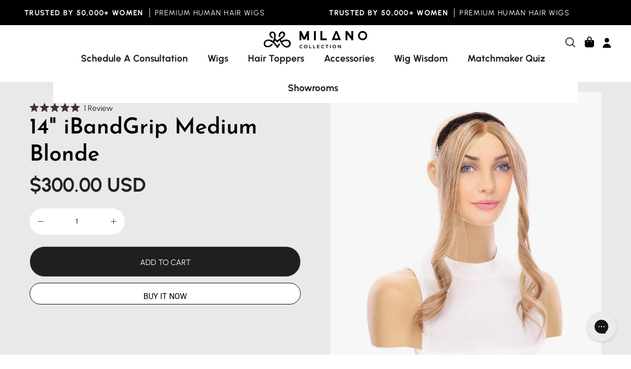

--- FILE ---
content_type: text/css
request_url: https://milanowigs.com/cdn/shop/t/225/assets/custom.css?v=42281537574361278641767984280
body_size: 17960
content:
/** Shopify CDN: Minification failed

Line 132:0 Unexpected "}"
Line 3123:0 Unexpected "}"
Line 3825:22 Expected identifier but found bad string token
Line 3825:23 Unterminated string token
Line 4772:53 Unexpected "820778__page_faq_accrdian_YHcd74"
Line 5089:0 Expected "}" to go with "{"

**/

/* Commmon css */


.btn {
  font-weight: 600;
  font-size: 20px;
}

.menu__items li.buddha-menu-item:nth-child(4),
.menu__items li.buddha-menu-item:nth-child(5){
    display:none !important;
}

/* announcment bar css start */
.announcement__text span.text-highlight__break {
  font-family: 'Urbanist';
  font-weight:bold;
  font-size: 15px;
  text-transform: uppercase;
  margin-top: 10px;
}
/* announcment bar css End */

/* Header css Start */


header .wrapper {
  max-width: 1800px !important;
  padding: 0px 10px;
}

.site-header--nav-center .menu__item--icons {
  right: 15px;
}
button.mobile-hamburger.mobile-menu__button.mobile-menu__button--burger.js-drawer-open {
  display: none;
}
.site-header.site-header--nav-center.site-header--nav-normal {
  padding-top: 20px;
  padding-bottom: 20px;
}

.has-scrolled .site-header.site-header--nav-center.site-header--nav-normal .wrapper {
    padding-top: 00px;
    padding-bottom: 0px;
    background: #fff;
}
.site-header--nav-normal .navlink {
  font-size: 16px;
}
.mobile-menu .cart__toggle img.shhoping-bag {
  width: 18px;
  height: 23px;
}
.nav .menu__items {
    display: flex;
    align-items: stretch;
    flex-wrap: wrap;
    justify-content: center;
}
.cart__toggle img.shhoping-bag {
  height:23px;
}
.cart__toggle img.shhoping-bag , .search-iconn , .user-sccount {
    max-width: 20px;
}
.horizontal-mega-menu ul.mm-submenu.simple>li .mm-image-container, .vertical-mega-menu ul.mm-submenu.simple>li .mm-image-container {
  
    width: 85%!important;
    margin: auto;
}
.vertical-mega-menu>.buddha-menu-item>a {
    padding: 20px 13px!important;
}

@media screen and (min-width:1200px){
  .site-header>.wrapper {
    flex-direction: column;
}
  .has-scrolled span.logo {
    display: none;
}
  .has-scrolled header#SiteHeader {
    height: 70px;
}
  a.navlink.navlink--toplevel.caps {
    color: #40332F !important;
    font-family: 'azo_sansregular';
    font-weight: 400;
    font-size: 15px;
    padding: 5px !important;
    text-transform: capitalize;
    padding-top: 0;
}
  .site-header--nav-center .nav--default {
    top: 55px;
}
 .site-header--nav-center .menu__item--icons { 
    bottom: 100%;
   top:auto;
}
  .site-header.site-header--nav-center.site-header--nav-normal {
    padding-top: 10px;
    padding-bottom: 70px;
}
  .menu__items li.buddha-menu-item {
    z-index: 0 !important;
}
  .has-scrolled .site-header--nav-center .nav--default {
        top: 0;
    }
  .has-scrolled h1.logo {
    display: none;
}
      .has-scrolled .site-header.site-header--nav-center.site-header--nav-normal {
        padding-top: 10px;
        padding-bottom: 40px;
    }

  }
}

/* Header css End */

/* banner section css start  */
.slide__text__wrapper .slide__heading.main-heading {
  font-size: 100px;
  line-height: 90px;
}
.slide__text__wrapper .slide__text.main-text {
  font-size: 24px;
  margin-top: 20px;
}
.main-content>.shopify-section:first-child {
    --full-height: 100%;
}
.slide__text__wrapper .main-buttons__item.aos-init.aos-animate {
  margin-top: 65px;
}
.video_block{
      background: #F2E2DF;
}
.cstm_video_wrap {
    display: flex;
    background: #F2E2DF;
    justify-content: space-between;
}
.cv_content {
    width: 50%;
    display: flex;
    flex-direction: column;
    justify-content: center;
    align-items: center;
    gap: 20px;
    text-align: center;
}
.cv_heading {
    font-size: 75px;
    margin: 0;
}
.cv_subheading {
    font-size: 25px;
    margin: 0;
}
.slide__btn.video_btn {
    background: #000;
    color: #fff;
    padding: 15px 30px;
    border-radius: 4px;
}
.cv-video_wrap {
    position: relative;
    padding-bottom: 60%;
    overflow: hidden;
    object-position: top;
  width:40%;
}
.cv-video_wrap span{
       display: block;
    width: 100%;
    position: absolute;
    right: 0;
    top: -70px;
}
.cv-video_wrap span video{

    width: 100%;
}

/* banner section css End */

/* Custom  icon with text css start */
.custom-icon-with-text-blocks-wrap {
  display: flex;
  justify-content: center;
  align-items: center;
  gap: 90px;
  margin: auto;
}
.section__heading.h2 {
  margin-bottom: 20px;
}
.iwt-block {
  display: flex;
  flex-direction: column;
  align-items: center;
  gap: 30px;
  max-width: calc(20% - 100px);
  width: 100%;
  text-align: center;
}
.iwt-img-block {
  padding: 45px 60px;
  border-radius: 50%;
}
.iwt-img-block img {
  max-width: 70px;
}
.iwt0-img-block img {
  max-width: 60px;
  width: 100%;
}
.iwt-block-btn {
  font-family: 'Urbanist';
  font-weight: bold;
  min-height: 50px;
  font-size: 20px;
}
/* Custom  icon with text css end */

/* Custom icon with uppper text css start */
.iwut-blocks-wrap {
  display: flex;
  flex-wrap: wrap;
  justify-content: center;
  align-items: center;
  gap: 45px;
}
.iwut-block {
  max-width: calc(25% - 100px);
  width: 100%;
  display: flex !important;
  flex-direction: column-reverse;
  align-items: center;
  text-align: center;
  gap: 10px;
}
.iwut-img-block {
  width: 100%;
}
.iwut-img-block img {
  margin: auto;
}
.iwut-block-btn {
  font-family: 'Urbanist', sans-serif !important;
  font-size: 20px;
}
/* Custom icon with uppper text css End */

/* Visit showroom Card Css start */
.wrapper.visit-showroom-cards h2 {
  margin-bottom: 0px;
}
.wrapper.visit-showroom-cards {
  padding-right: 10px;
  padding-left: 10px;
}
.vsc-blocks-wrap {
  padding: 70px 0px;
}
.vsc-block {
  display: flex !important;
  justify-content: center;
  flex-direction: column;
  align-items: center;
  gap: 20px;
  margin: 0px 10px;
}
.vsc-content-img-wrap {
  border: 3px solid #222222;
  background: #fff;
}
.btn.vsc-block-btn {
    background-color: var(--PRIMARY-BUTTONS-COLOR-BG);
    border: 0px;
    font-size: 14px;
    max-width: 60%;
    min-width: 210px;
}
.vsc-blocks-text-wrap {
  display: flex;
  flex-direction: column;
  width: 100%;
  padding: 30px 20px;
  min-height:225px;
}
.vsc-block-heading {
  font-size: 24px;
}
.vsc-text {
  display: flex;
  align-items: baseline;
  gap: 10px;
}
.vsc-address {
  min-height: 50px;
}
.vsc-text p {
  margin: 0;
  font-size: 14px;
}
.vsc-img-block {
  border-top: 3px solid #222;
  line-height: 0;
}
.vsc-img-block img {
  border-radius: 0px 0px 10px 10px;
}
.vsc-btn.btn {
  margin: auto;
  display: block;
  max-width: 420px;
}
/* Visit showroom Card Css End */

/* Custom icons rows css start */
.custom-icon-row section {
  padding-right: 60px;
  padding-left: 60px;
}
.custom-icon-row .wrapper {
  border: 3px solid #222222;
  padding: 60px 40px;
}

.custom-icon-row-wrap .icons-row__item.grid__item.aos-init.aos-animate {
  display: flex;
  flex-direction: column;
  align-items: center;
  text-align: center;
  padding: 0 30px;
}
.custom-icon-row-wrap .icons-row__content .icons-row__title {
  font-size: 26px;
  margin-top: 16px;
  color: #cdb4db;
  margin-bottom: 0;
  min-height: 65px;
}
.custom-icon-row-wrap .icons-row__text p:last-child {
  font-size: 16px;
  line-height: 20px;
}
.custom-icon-row-wrap .icons-row__slider.grid--mobile.text-center.items--4 {
  gap: 10px;
}
/* Custom icons rows css End */

/* Custom Image with Text  css start*/

.milano-discover {
  display: flex;
  border: 3px solid #222222;
  border-radius: 13px;
  margin-bottom: 80px;
}

.text-discover-heading {
  margin: 0;
  font-size: 58px;
  line-height: 60px;
}
.text-discover-para {
  line-height: 20px;
}
.image-discover {
  width: 100%;
  line-height: 0;
}
.image-discover img {
  width: 100%;
  height: auto;
  border-radius: 10px;
}
img.image-discover-milano-mobile {
  display: none;
}
.text-discover {
  display: flex;
  justify-content: center;
  flex-direction: column;
}
.text-discover.text-discover-1 {
  padding: 50px;
}
.text-discover.text-discover-2 {
  padding: 40px;
}

.btn-discover {
  font-size: 17px;
  padding: 10px;
  color: black;
  font-weight: 600;
  border: none;
  text-decoration: none;
  border-radius: 7px;
  background-color: var(--PRIMARY-BUTTONS-COLOR-BG);
}

.image-discover-right {
  order: 2;
  margin-left: 20px;
}
/* Custom Image with Text  css End*/

/* After before image with text css start*/
.after-before-image-with-text .image-discover-right {
  width: 100%;
}
.after-before-image-with-text .slick-list {
  width: 100%;
}
.ab-image-wrap {
  padding-bottom: 50px;
  margin-bottom: 0 !important;
}
.ab-slide-wrap {
  display: flex !important;
  flex-direction: column;
  justify-content: center;
  align-items: center;
}
.ab-image-ws-wrap {
    display: flex;
  justify-content:space-evenly;
    padding: 10px;
    gap: 10px;
}
.ab-image-wrap {
  width: 100%;
}
.ab-slide-wrap img {
  border-radius: 20px;
}
.ab-slide-wrap span {
  font-size: 30px;
  font-weight: 900;
}
.after-before-image-with-text .text-discover.text-discover-1 {
  width: 60%;
}
.after-before-image-with-text .ws-a-b .text-discover.text-discover-1 {
  width: 50%;
}
.after-before-image-with-text .ab-image-discover.image-discover-right {
  width: 40%;
}
.after-before-image-with-text .ws-a-b .ab-image-discover.image-discover-right {
    width: 50%;
}
.after-before-image-with-text .slick-dots {
  bottom: 0;
}
.after-before-image-with-text .slick-dots li.slick-active button:before {
  opacity: 1;
}
.after-before-image-with-text .slick-dots li button:before {
  font-size: 12px;
  color: #fff;
  opacity: 0.6;
}
.ab-image-wrap button.slick-prev.slick-arrow {
  left: 40%;
  z-index: 3;
}
.ab-image-wrap button.slick-prev.slick-arrow {
  background-image: url(/cdn/shop/files/right-arrow_11862470.png?v=1715662169);
  width: 30px;
  height: 30px;
  rotate: 180deg;
  top: 91%;
  background-size: contain;
}

.ab-image-wrap .slick-prev:before,
.ab-image-wrap .slick-next:before {
  content: none;
}
.ab-image-wrap button.slick-next.slick-arrow {
  right: 40%;
  top: 97%;
  z-index: 3;
}
.ab-image-wrap button.slick-next.slick-arrow {
  background-image: url(/cdn/shop/files/right-arrow_11862470.png?v=1715662169);
  width: 30px;
  height: 30px;
  top: 96%;
  background-size: contain;
  z-index: 3;
}
/* After before image with text css End*/

/* milano gripline css start */
.milano-tile-text-para {
  text-align: center;
}
.gripline-text {
  text-align: center;
  max-width: 40%;
  margin: auto;
}
.gripline-tiles {
  display: flex;
  justify-content: center;
  gap: 40px;
}
.gripline-tile-image {
  line-height: 0;
}

.gripline-img {
  width: 100%;
  border-radius: 20px 20px 0px 0px;
}
.gripline-para {
  margin: 15px 0 55px 0;
  line-height: 30px;
}
.milano-tile-text-para {
  text-align: center;
  margin: 15px 0px 0px 0px;
  font-size: 16px;
  min-height: 50px;
}
.milano-tile-text {
  padding: 40px;
  background: #fff;
  border-radius: 0px 0px 20px 20px;
}
.milano-tile1-text-heading {
  text-align: center;
  margin: 0;
  padding: 0;
  font-size: 24px;
}
.gripline-tile {
  border: 3px solid #222222;
  border-radius: 20px;
                                                 /* removed - height:100% , added - background:#fff; */
  background:#fff;
  width: 100%;
  max-width: calc(33.33% - 40px);
}
/* milano gripline css End */

/*  Cards with buttons css start*/
.learn-tiles {
  display: flex;
  justify-content: center;
  gap: 40px;
}
.learn-tile {
    max-width: calc(33.333% - 20px);
    width: 100%;
    display: flex;
    flex-direction: column;
}
.learn-tile-text {
    display: flex;
    flex-direction: column;
    height: 100%;
    position: relative;
}
a.btn-learn.btn {
    margin-bottom: 0;
    margin-top: auto;
    align-self: baseline;
}
.learn-text {
  text-align: center;
  max-width: 50%;
  margin: auto;
}

.learn-tile-image {
  line-height: 0;
}

.learn-img {
  width: 100%;
}
.learn-para {
  margin: 15px 0 40px 0;
}

.learn-tile-text {
  padding: 40px;
}
.btn-learn {
  background-color: var(--PRIMARY-BUTTONS-COLOR-BG);
  color: #222;
  border: 0px;
}
.learn-tile-text-para {
  text-align: left;
  font-size: 23px;
  line-height: 30px;
  min-height: 150px;
}
.learn-tile-text-para.para-2,
.learn-tile-text-para.para-3 {
  min-height: 190px;
}
.learn-tile1-text-heading {
  margin: 0;
  padding: 0;
  font-size: 37px;
}

/*  Cards with buttons css End*/

/* Custom Faq css Start */
.accordion-head {
  text-align: center;
  max-width: 80%;
  margin: auto;
}

.accordion-heading {
  font-size: 48px;
}
.accordion-paragraph {
  font-size: 23px;
  line-height: 30px;
}
.faqs-btn {
  font-size: 40px;
  font-weight: 600;
  text-decoration: none;
  color: #cdb4db;
}

.accordion {
  margin: auto;
  max-width: 80%;
}
.faqs {
  text-align: center;
  margin: 40px 0px;
}

.accordion-item {
  transition: box-shadow 0.3s ease;
  box-shadow: rgba(0, 0, 0, 0.1) 0px 5px 05px 2px,
    rgba(0, 0, 0, 0) 0px 4px 6px -2px;
  margin-bottom: 10px;
  border-radius: 4px;
}

.accordion-header {
  font-size: 23px;
  font-weight: 600;
  padding: 24px;
  cursor: pointer;
  transition: background-color 0.3s ease;

}
.accordion-content {
  padding: 20px;
  display: none;
  transition: max-height 0.3s ease;
  overflow: hidden;
  background-color: #cdb4db29;
}
.accordion-content p {
  font-size: 20px;
  margin: 0;
}
.accordion-item.open .accordion-content {
  display: block;
}

.cs-arrow {
  float: right;
  transition: transform 0.5s ease;
}

.rotate {
  transform: rotate(180deg);
}

/*lower buttons  */
.lower-btns {
  display: flex;
  justify-content: center;
  gap: 20px;
  padding-top: 50px;
}
.lower-btns-one {
  border: none;
  background-color: var(--PRIMARY-BUTTONS-COLOR-BG);
  color: #fff;
  line-height: 2;
}

.lower-btns-second {
  border: 3px solid transparent;
  background: #fff;
  color: var(--PRIMARY-BUTTONS-COLOR-BG);
  border-color: var(--PRIMARY-BUTTONS-COLOR-BG);
}
/* Custom Faq css End */

/* reelup section css start */
.reelUp_playlist_stacked_view_container
  .reelUp_card
  .reelUp_card_video_wrapper {
  border-radius: 20px;
}
video.reelUp_video_elem.reelUp_vid_autoplay {
  border-radius: 20px;
}
.reelUp_playlist_stacked_view_container
  .reelUp_card_video_wrapper
  .reelUp_stacked_wrapper {
  border-radius: 0px 0px 20px 20px;
}
/* reelup section css end */

/* Custom slider css start */
.wrapper.custom-slider {
  padding-right: 130px;
  padding-left: 130px;
}
.cs-blocks {
  border: 3px solid #222;
  border-radius: 20px;
  background: #fff;
}
.csb-img-wrap {
  position: relative;
  border-bottom: 4px solid #222;
  line-height: 0;
  border-radius: 20px;
}
.csb-img-wrap img {
  border-radius: 20px;
}
.csb-badge {
  position: absolute;
  top: 0;
  display: block;
  left: 10px;
  background: #222;
  color: #fff;
  padding: 20px;
  font-size: 22px;
  font-weight: 100;
}
.csb-circle-img {
  position: absolute;
  bottom: -50px;
  border-radius: 50%;
  right: 10px;
  max-width: 40%;
}
.csb-circle-img .csb-img {
  width: 100%;
  border-radius: 50%;
  border: 4px solid #222;
}
.csb-text-wrap {
  padding: 40px;
  background: #fff;
  border-radius: 0px 0px 20px 20px;
  text-align: left;
}
.csb-heading {
  font-size: 20px;
}
.csb-text-para {
  margin: 0;
  min-height: 80px;
}
button.slick-prev.slick-arrow {
  background-image: url(/cdn/shop/files/Icon_material-navigate-next_copy.png?v=1714561189);
  width: 30px;
  height: 30px;
  background-repeat: no-repeat;
  left: -45px;
}
.iwut-blocks-wrap .slick-dots li button:before {
  font-size: 12px;
}

.block-slider button.slick-arrow {
  position: absolute;
  right: -100px;
  top: 50%;
  transform: translate(-50%, -50%);
  z-index: 1;
}
.iwut-blocks-wrap .slick-dots {
  bottom: -70px;
}

.iwut-blocks-wrap .slick-dots li {
  margin: 0;
}
button.slick-next.slick-arrow {
  background-image: url(/cdn/shop/files/Icon_material-navigate-next.png?v=1714561189);
  width: 30px;
  height: 30px;
  background-repeat: no-repeat;
}
.Slider-block-container .slick-prev:before,
.Slider-block-container .slick-next:before {
  opacity: 0;
}
.block-slider .slick-track {
  padding-top: 53px;
  padding-bottom: 53px;
}

.block-slider .slick-slide {
  text-align: center;
  transition: transform 0.3s ease-in-out;
  margin: 5px;
}

.block-slider .slick-slide.slick-current {
  transform: scale(1.098);
  position: relative;
  z-index: 1;
}

.block-slider .slick-slide img {
  width: 100%;
}
/* Custom slider css end */

/* Reviews section css start */
.li-tiles {
  margin:5px;               /*   removed - margin-right: 10px; , added - margin:5px  */
}
.total-review {
  gap: 10px;
  justify-content: center;
  display: flex;
  align-items: center;
}
.total-review h3 {
  margin: 0;
  font-size: 48px;
}
img.heading-review-img {
  width: auto;
  height: 100%;
}
.review-img {
  width: 150px;
}
.review-text {
  display: flex;
  justify-content: center;
  flex-direction: column;
}
.ul-tiles {
  display: flex;
  gap: 10px;
  justify-content: center;
  padding: 0;
  margin: 0;
  list-style-type: none;
}
.review-text .counting {
  text-align: center;
  margin-bottom: 35px;
  font-size: 48px;
}
.li-tiles {
  background-color: white;
  border: 3px solid #222;
  padding: 30px;
}
.review-slider .stars {
  margin-bottom: 15px;
}
.customer-details .author-name {
  font-size: 24px;
  margin: 0;
}
.customer-reviews {
  margin-bottom: 10px;
  font-weight: 100;
  font-size: 16px;
  font-style: italic;
  line-height: 20px;
  min-height: 80px;
}
.review-image {
  border-radius: 50%;
  max-width: 45px;
  width: 100%;
  max-height: 50px;
}
.review-section {
  background-color: #f9c2cf;
}
.customer-details {
  display: flex;
  gap: 20px;
  align-items: center;
}
/* Reviews section css End */

/* Featured brands css start */
.wrapper.featured-brands {
  padding-right: 100px;
  padding-left: 100px;
}
.fb-head {
  text-align: center;
}
.fb-heading {
  text-align: center;
  margin-bottom: 50px;
  font-size: 48px;
}
.fb-blocks-wrap {
  display: flex;
  flex-wrap: wrap;
  justify-content: space-between;
}

.fb-block-img {
  flex-basis: calc(25% - 50px);
  padding: 10px;
  box-sizing: border-box;
  text-align: center;
}

.fb-block-img img {
  max-width: 100%;
  height: auto;
}
/* Featured brands css End */

/* Footer css start */
.footer-content.wrapper {
  width: 100%;
    width: 100%;
  /*max-width: 1440px;  /* recommended */
  margin: 0 auto;
}
.footer-bottom.wrapper.text-left.aos-init.aos-animate {
  width: 100%;
  padding-right: 10px;
  padding-left: 10px;
}
.footer-content.wrapper .footer-blocks {
  justify-content: center;
}
.link-menu-4 ul.footer-links {
  display: grid;
  grid-template-columns: repeat(3, 1fr);
}
.footer-bottom.wrapper.text-left.aos-init.aos-animate {
  display: flex;
  flex-direction: row-reverse;
  justify-content: space-between;
}
form#LocalizationForm-sections--16329604530346__footer {
  display: none;
}
/* ul.payment-icon-list {
  display: none !important;
} */
.footer-copyright__content {
  font-size: 15px;
}
.footer-blocks .accordion {
  max-width: 15%;
  width: 100%;
  margin: 0;
  padding-right: 10px;
}
.footer-accordion-header {
  display: flex;
  gap: 10px;
  justify-content: space-between;
  font-weight: 600;
     cursor: pointer;
     font-size: 16px;

}
.footer-accordion-header .arrow {
  margin-right: 10px;
}
.footer-accordion-content {
  display: none;
}
.footer-accordion-content p {
  margin: 5px 0px;
  color: #ffffffc9;
}
.accordion .footer-title.footer-title--links {
  margin-bottom: 15px;

}
.footer-links .footer-link {
  font-weight: 400;
  color: #ffffffd6;
}

/* Left-align Company & Community footer block */
.footer-block.link-menu-4 {
  text-align: left;
  justify-content: flex-start;
}

.link-menu-4 ul.footer-links {
  grid-template-columns: 1fr;  /* ensure list becomes single-column if needed */
}

/* Footer css End */

/* Responsive Start */
@media only screen and (min-width: 1024px) and (max-width: 1100px) {
  .learn-tile-text {
    padding: 20px;
}
  .learn-tile-text-para.para-2, .learn-tile-text-para.para-3 {
    min-height: 240px;
}
  .learn-tile1-text-heading {
    min-height: 150px;
}
}



@media only screen and (max-width: 1023px) {
  /* common */
  .btn {
    font-size: 18px;
    padding: 10px 15px;
  }
  /* Banner section */
  .slide__text__wrapper .slide__heading.main-heading {
    font-size: 60px;
    line-height: 70px;
  }
  .slide__text__wrapper .slide__text.main-text {
    font-size: 18px;
  }
  .slide__text__wrapper .main-buttons__item.aos-init.aos-animate {
    margin-top: 45px;
  }
  /* Custom slide */
  .wrapper.custom-slider {
    padding-right: 90px;
    padding-left: 90px;
  }

  .block-slider button.slick-arrow {
    right: -80px;
  }
  .csb-text-para {
    min-height: 100px;
  }
  .csb-circle-img {
    bottom: -30px;
    max-width: 35%;
  }

  /* Custom icon row  */
  .custom-icon-row .wrapper {
    padding: 60px 30px;
  }
  .custom-icon-row section {
    padding-right: 40px;
    padding-left: 40px;
  }
  .custom-icon-row-wrap .icons-row__item.grid__item.aos-init.aos-animate {
    padding: 0 10px;
  }
  .custom-icon-row-wrap .icons-row__slider.grid--mobile.text-center.items--4 {
    gap: 40px;
    grid-template-columns: repeat(2, minmax(0, 1fr));
  }
  .vsc-block {
    margin: 0 5px;
  }
  /* Custom image with text */
  .text-discover-heading {
    font-size: 40px;
    line-height: 50px;
  }
  /*  Cards with button*/
  .learn-tiles {
    gap: 20px;
  }
  .learn-tile-text {
    padding: 30px;
  }
  .learn-tile1-text-heading {
    font-size: 22px;
  }
  .learn-tile-text-para {
    font-size: 18px;
  }
  .learn-tile-text-para.para-2,
  .learn-tile-text-para.para-3 {
    min-height: 230px;
  }
  .learn-tile-text-para {
    min-height: 230px;
  }

  /* Visit showroom cards */
  .vsc-blocks-wrap .slick-dots {
    bottom: 25px;
  }
  .vsc-blocks-wrap .slick-dots li {
    margin: 0;
  }
  .vsc-blocks-wrap .slick-dots li button:before {
    font-size: 12px;
  }
  .vsc-block-heading {
    font-size: 20px;
  }
  .vsc-btn.btn {
    max-width: 320px;
  }

  /* MIl */
  .gripline-tiles {
    gap: 20px;
  }
  .milano-tile1-text-heading {
    font-size: 20px;
  }
  /* review  */
  .review-slider .slick-dots li button:before {
    font-size: 12px;
  }
  .review-slider .slick-dots li {
    margin: 0;
  }
  /* Custom FAQ */
  .accordion-header {
    font-size: 22px;
    padding: 18px;
  }

  /* Footer css */
  .footer-blocks .accordion {
    max-width: 100%;
  }
  }

/* Media query 990px */
@media only screen and (max-width: 990px) {


  /* Banner slider*/
  .cv_heading {
    font-size: 45px;
    
}
.cv_subheading {
    font-size: 22px;
   
}
  /*custom slide  */
  .csb-text-wrap {
    padding: 20px;
  }
  .csb-circle-img {
    bottom: -20px;
    max-width: 35%;
  }

  /* Image with text */
  .text-discover-1 .text-discover-heading {
    font-size: 40px;
    line-height: 35px;
  }
  .text-discover.text-discover-1 {
    padding: 20px 30px;
  }
  .text-discover-2 .text-discover-heading {
    font-size: 30px;
    line-height: 35px;
  }
  a.btn-discover.btn {
    font-size: 18px;
  }

  

  /* Featured Brands */
  .wrapper.featured-brands {
    padding-right: 20px;
    padding-left: 20px;
  }
  /* accordain */
  .accordion {
    max-width: 85%;
  }
  /* after and before */
  .ab-image-wrap button.slick-prev.slick-arrow {
    left: 30%;
  }
  .ab-image-wrap button.slick-next.slick-arrow {
    right: 30%;
    top: 96%;
  }
}

/* Media query 800px */

@media only screen and (max-width: 800px) {
  /* Custom slider */
  .block-slider button.slick-arrow {
    right: -80px;
  }
  button.slick-prev.slick-arrow {
    left: -35px;
  }
  .csb-text-para {
    min-height: 80px;
    font-size: 15px;
  }
  .block-slider .slick-track {
    padding-top: 60px;
    padding-bottom: 60px;
  }
  .wrapper.custom-slider {
    padding-right: 70px;
    padding-left: 70px;
  }
  .block-slider .slick-slide.slick-current {
    transform: scale(1.1);
  }

  /* Visit showroom card */

  .vsc-block {
    margin: 5px;
  }

  /* Card with buttons */
  .learn-tile-text {
    padding: 10px;
  }
}

/* Media query 768px */

@media only screen and (max-width: 768px) {
  /* header */
  button.desktop-hamburger.mobile-menu__button.mobile-menu__button--burger.js-drawer-open {
    display: none;
  }
  button.mobile-hamburger.mobile-menu__button.mobile-menu__button--burger.js-drawer-open {
    display: block;
  }
  .wrapper .logo {
    margin-left: 0;

    /* Footer */
    .footer-blocks .accordion {
      max-width: 50%;
    }
  }
  .mobile-menu .mobile-menu__button {
    position: relative;
    top: 0;
    margin-top: 0;
    left: 0;
  }
  .mobile-menu .mobile-menu__button img {
    width: 20px;
    height: 20px;
  }
  img.icon.icon-hamburger {
    height: 23px;
    width: 23px;
}
  /* Banner */
  .slide__text__wrapper.slide__text__wrapper--normal.backdrop--radial {
    text-align: center;
  }
  .main-buttons__item.aos-init.aos-animate {
    margin: 45px auto 0px;
  }
  .slide__text__container.wrapper {
    align-items: flex-start;
    justify-content: center;
  }

  /* Custom Slide */
  .csb-heading {
    font-size: 17px;
  }
  .csb-heading {
    font-size: 17px;
  }

  /* After and before */
  .after-before-image-with-text .milano-discover {
    justify-content: space-between;
  }
  .after-before-image-with-text .text-discover.text-discover-1 {
    width: 50%;
  }
  .after-before-image-with-text .ab-image-discover.image-discover-right {
    width: 40%;
    padding-right: 5px;
  }
  .ab-slide-wrap span {
    font-size: 23px;
  }

  /*  custom image with text*/
      .custom-icon-row-wrap .icons-row__slider.grid--mobile .icons-row__item.grid__item {
        min-width: 0;
        width: 90%;
        margin: 0;
    }
  .milano-discover.milano-discover-1 {
    flex-direction: column-reverse;
  }
  .image-discover-right {
    margin-left: 0;
  }
  .text-discover.text-discover-1 {
    padding: 60px 40px;
    text-align: center !important;
    align-items: center;
  }
  .milano-discover.milano-discover-2 {
    flex-direction: column-reverse;
  }
  .text-discover.text-discover-2 {
    padding: 60px;
    align-items: center;
    text-align: center !important;
  }
  .milano-discover.milano-discover-2 {
    flex-direction: column-reverse;
  }
  img.image-discover-milano-mobile {
    display: block;
  }
  img.image-discover-milano-desktop {
    display: none;
  }

  /* Cards with buttons */
  .learn-tiles {
    flex-wrap: wrap;
  }
  .learn-tile {
    max-width: calc(50% - 20px);
  }
  .learn-tile-text-para.para-2,
  .learn-tile-text-para.para-3,
  .learn-tile-text-para {
    min-height: auto;
  }
  .btn-learn {
    font-size: 14px !important;
  }
  /* Milano gripline */
  .gripline-text {
    max-width: 100%;
  }
  .gripline-tiles {
    gap: 20px;
    flex-wrap: wrap;
  }
  .gripline-tile {
    max-width: calc(50% - 20px);
  }
  /* Featured Brands */
  .fb-block-img {
    flex-basis: calc(50% - 50px);
  }

  

  /* faq */
  .accordion {
    max-width: 100%;
  }
  .accordion-header {
    display: flex;
    justify-content: space-between;
  }

  /* Footer */
  .footer-blocks .accordion {
    max-width: 50%;
  }
  /* Custom icon row */
  .custom-icon-row-wrap .icons-row__slider:after {
    padding-right: 0;
  }
  .custom-icon-row-wrap .icons-row__item.grid__item.aos-init.aos-animate {
    padding: 0 10px;
    width: 100%;
    margin-right: 0;
  }

  /* after and before */
  .ab-image-wrap button.slick-prev.slick-arrow {
    left: 30%;
    top: 90%;
  }
  .ab-image-wrap button.slick-next.slick-arrow {
    right: 30%;
    top: 96%;
  }
}

/* Media query 545px */

@media only screen and (max-width: 545px) {
  /* common */
  h2 {
    font-size: 40px;
  }
  .btn {
    font-size: 20px;
    padding: 10px 15px;
  }
  /* header */
  .site-header.site-header--nav-center.site-header--nav-normal {
    padding-top: 0px;
    padding-bottom: 0px;
  }
  /* BAnner */
  .aos-initialized .text-reveal__cropper,
  .aos-initialized .text-reveal__cropper > span {
    display: contents;
  }
  .slide__text__wrapper .slide__heading.main-heading {
    font-size: 40px;
    line-height: 50px;
  }
  .slide__text__wrapper .slide__text.main-text {
    font-size: 25px !important;
  }
  .slide__text__container .slide__buttons.main-buttons {
    justify-content: center;
  }
  a.slide__btn.btn.btn--primary.btn--solid.btn--large {
    min-width: 260px;
    padding: 15px;
  }
  .cstm_video_wrap {
    flex-direction: column;
    gap:20px;
}
    .cv-video_wrap {
        margin: auto;
        width: 100%;
        padding-bottom: 120%;
    }
  .cv_content {
    width: 100%;
    padding-top: 60px;
}
/*  Reel up section */
      .reelUp_playlist_stacked_view_wrapper .reelUp_slide_active .reelUp_card {
        width: 290px!important;
    }
  /* Custom slider*/
  .wrapper.custom-slider {
    padding-right: 30px;
    padding-left: 30px;
  }
  button.slick-prev.slick-arrow {
    left: -5px;
  }
  .block-slider button.slick-arrow {
    right: -27px;
  }
  .block-slider .slick-slide.slick-current {
    transform: scale(1.3);
  }
  .csb-heading {
    font-size: 16px;
  }
  .block-slider .slick-track {
    padding-top: 80px;
    padding-bottom: 80px;
  }
  button.slick-next.slick-arrow {
    background-image: url(/cdn/shop/files/Icon_material-navigate-next.png?v=1714561189);
    width: 13px;
    height: 30px;
    background-repeat: no-repeat;
  }

  /* Icon with upper text */
  .iwut-block {
    max-width: 100%;
  }

  .wrapper.custom-icon-with-upper-text-wrap {
    padding-right: 0;
    padding-left: 0;
  }
  /* Faq */
  .lower-btns {
    flex-direction: column;
    max-width: 80%;
    margin: auto;
  }
  /* custom icon with text */
  .custom-icon-row section {
    padding-right: 20px;
    padding-left: 20px;
  }
  .custom-icon-row-wrap .icons-row__item.grid__item.aos-init.aos-animate {
    width: 100%;
  }
  .custom-icon-row-wrap .icons-row__slider.grid--mobile.text-center.items--3 {
    gap: 60px;
  }
  .custom-icon-row-wrap .icons-row__content .icons-row__title {
    margin-bottom: 10px;
  }
  /* Shop by color */
  .section__heading.h2 {
    margin-bottom: 30px;
  }

  /* after and before */
  .ab-image-wrap button.slick-prev.slick-arrow {
    left: 30%;
    top: 90%;
  }
  .ab-image-wrap button.slick-next.slick-arrow {
    right: 30%;
    top: 95%;
  }
  /* After adn before image with text */
  .after-before-image-with-text .milano-discover {
    flex-direction: column;
  }
 .after-before-image-with-text .text-discover.text-discover-1 {
  width: 100%;
}
.after-before-image-with-text .ws-a-b .text-discover.text-discover-1 {
  width: 100%;
}
.after-before-image-with-text .ab-image-discover.image-discover-right {
  width: 100%;
}
.after-before-image-with-text .ws-a-b .ab-image-discover.image-discover-right {
    width: 100%;
}

  /* visit card section */
  .wrapper.visit-showroom-cards h2 {
    margin-bottom: 0;
    max-width: 90%;
    margin: auto;
  }
  .vsc-btn.btn {
    max-width: 370px;
    padding: 15px;
  }
  /* Featured brands */
  .fb-block-img {
    flex-basis: 50%;
  }
  /* MAlino tiles */
  .learn-tile {
    max-width: 100%;
  }
  .gripline-tile {
    max-width: 100%;
  }

  /* icon with text */
  .text-discover.text-discover-2 {
    padding: 20px;
  }
  .learn-tile-text {
    padding: 30px 40px;
  }
  .btn-learn {
    min-width: 100%;
    font-size: 18px !important;
  }
  .text-discover-2 a.btn-discover.btn {
    max-width: 230px !important;
    padding: 15px 10px;
    line-height: 20px;
  }
  .text-discover-2 .text-discover-heading {
    line-height: 50px;
  }

  /* review */
  .review-text .counting {
    margin-bottom: 80px;
  }
  .review-slider .slick-list.draggable {
    padding: 0px 40px 0px 10px !important;
  }

  /* Footer */
  .footer-blocks .accordion {
    max-width: 70%;
  }
  .footer-accordion-header {
    margin-bottom: 10px;
  }
  .link-menu-4 ul.footer-links {
    grid-template-columns: repeat(2, 1fr);
  }
  .footer-bottom__content {
    max-width: 40%;
  }
}

/* Media query 400px */

@media only screen and (max-width: 400px) {
  /* Header */
  h1.logo {
    padding: 0 !important;
  }
  .logo__image-link {
    width: 140px !important;
  }

  /* Banner */
  .slide__text__wrapper .slide__heading.main-heading {
    font-size: 25px;
    line-height: 40px;
  }
  .slide__text__wrapper .main-buttons__item.aos-init.aos-animate {
    margin-top: 25px;
  }
  .slide__text__wrapper .slide__text.main-text {
    font-size: 16px !important;
  }
  a.slide__btn.btn.btn--primary.btn--solid.btn--large {
    min-width: 190px;
    font-size: 16px;
  }

  /* Custom slider */
  .block-slider .slick-slide.slick-current {
    transform: scale(1.1);
  }

  /* Custom icon with text */
  .custom-icon-row .wrapper {
    padding: 60px 10px;
  }

  /* visitroom cards */
  .vsc-btn.btn {
    max-width: 100%;
    font-size: 18px;
  }

  /* IMage with text */
  .text-discover-1 .text-discover-heading {
    font-size: 30px !important;
  }

  .text-discover-2 .text-discover-heading {
    font-size: 26px !important;
    line-height: 33px;
  }
  a.btn-discover.btn {
    font-size: 17px;
  }

  /* Image qwith buttons */
  .learn-tile-text {
    padding: 30px 20px;
  }

  /* Reviews */
  .total-review {
    flex-direction: column;
  }

  /* Faq */
  .accordion-heading {
    font-size: 32px !important;
  }
  .accordion-paragraph {
    font-size: 16px;
    line-height: 20px;
  }
  .faqs-btn {
    font-size: 30px;
  }
  .accordion-header {
    font-size: 16px;
    padding: 18px;
  }
}

/* product page css */
.desktop_breadcrumb {
  display: block;
}
.mobile_breadcrumb {
  display: none;
}
.template-product .wrapper {
  max-width: 1530px;
  width: 100%;
}
.sticky_images_wrap {
    position: sticky;
    top: 0;
}
.product-single__wrapper .product-single__gallery {
  order: 1;
}
.product-single__details .form__wrapper {
  padding-top: 20px;
}
.product-single__gallery .product-single__thumbnailsss {
  position: relative;
  /* top: 70px;
  right: 0;*/
  /* width: 130px !important;  */
}
product-grid-item-swatch.product-grid-item__swatch {
    display: none;
}
/* .swatch__button label.swatch__label {
    width: 60px !important;
    height: 60px !important;
    border-radius: 4px !important;
    border: 1px solid;
} */

.product-single__thumbnail.slick-slide.slick-current.slick-active a {
    border: 2px solid #222;
}
.product-single__thumbnail.slick-slide.slick-current.slick-active
  a {
  border: 3px solid #222;
}

.product-single__thumbnailsss .slick-list.draggable {
  padding: 0px 0px 30px 0px !important;
}
.product-single__media.product-single__media--image {
  background: transparent;
}
/* .product-single__thumbnail {
  display: flex !important;
  justify-content: end;
} */
.product-single__media-slider .flickity-button {
  display: none;
}

.product-single__details .product__block.product__title-and-price {
  gap: 0px;
}
nav.breadcrumbs,
nav.breadcrumbs a {
  color: #959595;
  font-family: "JosefinSans-Regular" !important;
  font-size: 14px;
}
.product_upper_text {
  margin-top: 30px;
}
.product_upper_text p {
  margin:0;
  margin-bottom: 10px;
  font-family: "JosefinSans-SemiBoldItalic";
  text-transform: uppercase;
  font-size: 20px;
}
.product-single__details .product__title {
  font-size: 45px;
  font-family: "JosefinSans-SemiBold" !important;
  line-height: 55px;
}
/*.bold_options .bold_option_product_title {
  margin-bottom: 10px;
}
.product__form .bold_options.bold_options_loaded {
  margin-bottom: 0;
}

.bold_option.bold_option_dropdown label {
  display: flex;
  flex-direction: column;
}
.bold_option.bold_option_dropdown label span {
  font-family: 'Urbanist', sans-serif !important;
  font-size: 16px;
}
.bold_option.bold_option_dropdown label span select {
  width: 100%;
  font-family: 'Urbanist', sans-serif !important;
  border: 0px;
  appearance:auto;
}
.bold_option_set .bold_option:not(:empty) {
  padding-bottom: 0;
  margin-bottom: 20px;
}
span.bold_option_element {
  display: flex !important;
  flex-direction: row;
  flex-wrap:wrap;
  row-gap:5px;
} */

.product__block .product__form {
  gap: 12px;
}

/*product__price-and-rating {
  display: none;
} */

.quanitity_withprice {
  display: flex;
  justify-content: center;
  align-items: center;
  gap: 30px;
}
.quanitity_withprice .select-popout--small {
  max-width: 100%;
}
.quanitity_withprice .selector-wrapper {
  width: 35%;
}
.quanitity_withprice .product__price {
  width: 65%;
}
.quanitity_withprice .select-popout__toggle,
.quanitity_withprice .select__label {
  display: none;
}
.quanitity_withprice .quantity-selector {
  display: block;
}
.quanitity_withprice span.product__price--regular {
  font-size: 40px;
  font-family: JosefinSans-Bold;
  margin: 0;
  line-height: 0.9;
}
.quantity__selector.quantity__input {
  height: 53px;
  border: 0px;
}
.product-single__details .btn--half .product__submit__buttons {
  grid-template-columns: repeat(1, 1fr);
}
.btn--submit.product__submit__add {
  background: #1f1f1f;
  color: #fff;
  min-width: 270px;
}
.product__form .btn--submit span {
  font-family: "JosefinSans-SemiBold";
  font-size: 16px;
}
.Shipping-text {
  text-align: center;
  font-size: 16px;
  font-family: 'Urbanist', sans-serif !important;
  padding: 0 0 80px;
  margin: 0;
  text-transform: uppercase;
}

section.product-tabs.section-padding.accordions-section.text-dark {
  background-image: url("/cdn/shop/files/vector-bg.png?v=1715245765");
  background-size: cover;
  background-position: center;
  background-repeat: no-repeat;
  position: relative;
}
.product-tabs button.accordion__item__title {
  padding-right: 0px;
}
.product-tabs img.p-tabs-icon {
  width: 30px;
  float: right;
}

.product-tabs .accordion__item {
  background: transparent;
}
.side_img_accordain {
  display: flex;
  justify-content: end;
  align-items: center;
}
.Side_container_img {
  position: absolute;
  left: 0;
  top: 60px;
}
.Side_container_img {
  width: 50%;
}
.side_img_accordain .accordion__content {
  width: 50%;
}
.Side_container_img img {
  width: 100%;
  max-width: 650px;
}
.product-tabs .accordion__content .accordain-wrapper {
  width: 100%;
  padding: 0 0 0 60px;
  float: right;
}
.product-tabs .accordion__item__text-wrapper {
  padding: 0;
}

.related-custom-slider .product-grid-item__image {
  margin-bottom: 0;
  padding-top: 100%;
}

.related-custom-slider .product-grid-item__info {
  background: #f7f7f7;
  padding: 40px 30px;
  border-radius: 0px 0px 20px 20px;
  gap: 20px;
}
.related-custom-slider a.product-grid-item__title.font-heading {
  font-size: 20px;
  min-height: 40px;
  font-family: JosefinSans-SemiBold;
  line-height: 1.3;
      text-overflow: ellipsis;
    white-space: initial;
    display: -webkit-box;
    -webkit-line-clamp: 2;
    font-weight: 500;
    -webkit-box-orient: vertical;
    overflow: hidden;
    word-break: break-all;
}
.related-custom-slider a.product-grid-item__price.price {
  font-size: 35px;
  font-family: "JosefinSans-Bold";
}
.related-custom-slider [data-add-to-cart-text] {
  font-size: 16px;
  color: #fff;
  font-weight: 100;
  font-family: "JosefinSans-SemiBold";
}
.related-custom-slider .product-grid-item {
  background: #f7f7f7;
  border-radius: 20px;
}
.product__media--featured-visible {
  z-index: 3;
  border-radius: 20px 20px 0px 0px;
}
deferred-loading.product__media__hover.product__media__hover--fade-in {
  border-radius: 20px;
}
.product__media__hover-img--visible {
  z-index: 1;
  border-radius: 20px;
}
button.cart__checkout.btn {
  color: #fff;
}
.related-custom-slider button.slick-prev.slick-arrow {
  background-image: url("/cdn/shop/files/down-arrow.png?v=1715086208");
  width: 60px;
  height: 70px;
  background-repeat: no-repeat;
  left: -30px;
  z-index: 1;
}
.related-custom-slider button.slick-next.slick-arrow {
  background-image: url("/cdn/shop/files/down-arrow2.png?v=1715086209");
  width: 60px;
  height: 70px;
  background-repeat: no-repeat;
  right: -14px;
  z-index: 1;
}
.related-custom-slider .slick-prev:before,
.related-custom-slider .slick-next:before {
  font-size: 0px;
}
.related-custom-slider a.product-grid-item__rating {
  display: none;
}
.btn__inner img.shhoping-bag {
  width: 20px;
  height: 20px;
  margin-left: 9px;
}
.product-tabs .accordion__item__title__text {
  font-size: 30px;
  font-family: 'Urbanist', sans-serif !important;
}
.product-tabs .accordion__item__title {
  padding: 30px var(--icon-space) 30px 0;
}
.product-tabs .accordion__item__text p {
  font-size: 20px;
  font-family: 'Urbanist', sans-serif !important;
}
/* div#splitit-container span {
  font-size: 12px;
  font-weight: 600;
  text-transform: uppercase;
  font-family: "JosefinSans-SemiBold";
} */
span.-splitit--logo img {
  width: 60px;
}
a.-splitit--learn-more {
  margin-left: 5px !important;
  text-decoration: underline !important;
  text-transform: uppercase;
  font-family: "JosefinSans-SemiBold";
  font-size: 12px !important;
}
.product-grid-item__info .custom-quick-button {
  position: unset;
}
.search-page__body .product-grid-item__info .custom-quick-button {
  display: none;
}
.product-grid-item__info .custom-quick-button .btn--quick.rounded,
.custom-quick-button .btn--quick.rounded {
  position: unset;
  margin: auto;
  min-width: 100%;
}
.product-grid-item__info
  .custom-quick-button
  button.btn--quick.rounded
  .buy--now,
.buy--now {
  color: #fff;
  font-size: 16px;
  font-family: "JosefinSans-SemiBold";
  margin: 0;
}

.product-single__thumbnail {
    position: relative;
    margin: 10px!important;
    display: block;
   padding: 0px!important;
    cursor: pointer;
}
.boost-sd__toolbar-item .boost-sd__toolbar-top-mobile {
  
    position: relative;
}
.boost-sd__sorting-button {
    position: unset !important;
}
.boost-sd__sorting-list {
  
      width: max-content !important;
  min-width: 220px !important;
  max-width: 90vw !important;
}
li.boost-sd__sorting-option[data-value="manual"] {
    display: none;
}

.boost-sd__sorting-option-item {
  white-space: nowrap;
}
/* Product page responsive start */

/*1024 responsive  */

@media only screen and (max-width: 1024px) {
  .product-single__details .form__wrapper {
    padding-top: 30px;
  }
  /* .product-single__thumbnail-link {
    width: 90px;
    height: 90px;
  } */
  /* .product-single__gallery .product-single__thumbnailsss {
    width: 90px !important;
  } */
  .quanitity_withprice {
    flex-direction: column;
  }
  .quanitity_withprice .selector-wrapper,
  .quanitity_withprice .product__price {
    width: 100%;
  }
  .product-single__details .product__title {
    font-size: 35px;
    line-height: 45px;
  }
  .quanitity_withprice span.product__price--regular {
    font-size: 34px;
  }
  .product_upper_text p {
    margin-top: 20px;
    font-size: 17px;
  }
  .Side_container_img,
  .side_img_accordain .accordion__content {
    width: 60%;
  }
  .related-custom-slider a.product-grid-item__title.font-heading {
    font-size: 18px;
  }
  .related-custom-slider a.product-grid-item__price.price {
    font-size: 30px;
  }
  .related-custom-slider {
    padding: 0px 30px;
  }
  .related-custom-slider button.slick-prev.slick-arrow {
    left: 11px;
  }
  .related-custom-slider button.slick-next.slick-arrow {
    right: 17px;
  }
  .tab-nav button.slick-next.slick-arrow {

    top: 15%;
}
}
/* 900px */
@media only screen and (max-width: 900px) {
  .product-single__details .product__title {
    font-size: 30px;
    line-height: 35px;
  }

  .Shipping-text {
    font-size: 13px;
    margin: 20px 0px;
    padding: 0;
  }
  .product-tabs .accordion__item__title__text {
    font-size: 24px;
  }
  .product-tabs .accordion__item__title {
    padding: 20px var(--icon-space) 20px 0;
  }
  #shopify-section-template--16329604464810__overlapping-images-0 p {
    font-size: 18px !important;
    line-height: 27px !important;
  }
  .related-custom-slider a.product-grid-item__price.price {
    font-size: 25px;
  }
  .product-grid-item__info
    .custom-quick-button
    button.btn--quick.rounded
    .buy--now {
    font-size: 14px;
  }
}

/* 768px */
@media only screen and (max-width: 768px) {
  .desktop_breadcrumb {
    display: none;
  }
  .mobile_breadcrumb {
    display: block;
    margin: 40px 0px;
    margin-bottom:20px;
  }
  nav.breadcrumbs,
  nav.breadcrumbs a {
    justify-content: center;
  }
  .product-single__gallery .product-single__thumbnailsss {
    position: relative;
    bottom: 0 !important;
    top: auto;
  }
  .product-single__thumbnail {
    display: flex !important;
    justify-content: center;
  }
  .product-single__gallery .product-single__thumbnailsss {
    width: 100% !important;
    height: 180px;
  }
  /* .product-single__thumbnail-link {
    width: 180px;
    height: 180px;
  } */
  .product__form .btn--submit span {
    font-size: 14px;
  }
  .btn--submit.product__submit__add {
    height: 60px;
  }
  .product-single__thumbnailsss .slick-list.draggable {
    padding: 0 !important;
  }
  .product-single__thumbnail.slick-slide a {
    border-radius: 15px;
  }
  .product-single__thumbnail.slick-slide.slick-current.slick-active a {
    border: 3px solid #222;
    border-radius: 15px;
  }
  .quanitity_withprice {
    margin-top: 0px;
  }
  .quanitity_withprice .selector-wrapper,
  .quanitity_withprice .product__price {
    flex-direction: column;
    align-items: center;
  }
  .Side_container_img img {
    max-width: 0px;
  }
  .Side_container_img,
  .side_img_accordain .accordion__content {
    width: 100%;
  }
  .accordion__content {
    width: 100%;
  }
  .product-tabs .accordion__content .accordain-wrapper {
    padding: 0;
  }
  #shopify-section-template--16329604464810__overlapping-images-0 p,
  #shopify-section-template--16329604464810__overlapping-images-0 h2 {
    text-align: center;
  }
  .related-custom-slider .product-grid-item {
    margin: 10px;
  }
  .related-custom-slider button.slick-prev.slick-arrow {
    width: 50px;
    height: 50px;
    background-size: contain;
    left: 30px;
  }
  .related-custom-slider button.slick-next.slick-arrow {
    width: 50px;
    height: 50px;
    background-size: contain;
    right: 26px;
  }
  section.product-tabs.section-padding.accordions-section.text-dark {
    padding-top: 30px;
  }
  .tab-nav-bold-option{
    margin:15px;
  }
  .tab-nav button.slick-prev.slick-arrow {
    width: 25px;
    height: 25px;
    left: -10px;
   
}
  .tab-nav button.slick-next.slick-arrow {
    width: 25px;
    height: 25px;
    transform: translateY(80%);
    right: -10px;
}
}

/* 545px */
@media only screen and (max-width: 545px) {
  /* .product-single__thumbnail-link {
    width: 150px;
    height: 150px;
  } */
  .product_upper_text p {
    font-size: 20px;
  }
  .product-single__details .product__title {
    font-size: 28px;
  }
  .product-single__details .product__title {
    font-size: 28px;
    line-height: 35px;
  }
  .product-tabs .accordion__item__title__text {
    font-size: 20px;
  }
  .product-tabs img.p-tabs-icon {
    width: 25px;
  }
  .product-tabs .accordion__item__text p {
    font-size: 18px;
  }
  #shopify-section-template--16329604464810__overlapping-images-0 h2 {
    font-size: 25px !important;
    line-height: 1.4;
  }
  #shopify-section-template--16329604464810__overlapping-images-0 p {
    font-size: 16px !important;
    line-height: 31px !important;
  }
  .related-custom-slider a.product-grid-item__title.font-heading {
    font-size: 16px;
    min-height: 20px;
  }
  .related-custom-slider a.product-grid-item__price.price {
    font-size: 24px;
  }
  nav.breadcrumbs,
nav.breadcrumbs a {
  font-size: 12px;
}
  .tab-nav button.slick-next.slick-arrow {

    transform: translateY(50%);
 
}
      .tab-nav button.slick-prev.slick-arrow {    
        height: 35px;
    }
}

/* 440px */
@media only screen and (max-width: 440px) {
  /* .product-single__thumbnail-link {
    width: 100px;
    height: 110px;
  } */
  .product-single__gallery .product-single__thumbnailsss {
    height: 110px;
  }
}
/* 400px */
@media only screen and (max-width: 400px) {
  /* .product-single__thumbnail-link {
    width: 100px;
    height: 110px;
  } */
  .product-single__gallery .product-single__thumbnailsss {
    height: 110px;
  }

  .related-custom-slider button.slick-next.slick-arrow,
  .related-custom-slider button.slick-prev.slick-arrow {
    width: 40px;
    height: 40px;
  }
}

/* collection page css start  */
.collection__inner {
  margin-bottom: 60px;
}
.heading_breadcrumb .breadcrumbs {
  margin: 0;
}
.collection_heading {
  font-size: 46px;
  margin:0;
}
.heading_breadcrumb .breadcrumbs [title="Go back to Home page"] {
  text-decoration: underline;
}
.collection__inner div#CollectionStickyBar {
  flex-direction: row-reverse;
  padding-bottom: 20px;
  padding-top: 20px;
}
.collection__inner .collection__sort-bar {
  margin-left: 40px;
}

.collection__inner button.collection__sort__label {
  border: 3px solid;
  padding: 5px 20px;
  padding-right: 20px !important;
}
.collection__inner .collection__products-count {
  font-size: 18px;
  text-transform: uppercase;
  font-weight: 600;
}
.collection__inner .collection__sort__option-wrapper {
  right: 0;
}
.collection-banner-container {
    display: flex;
    flex-direction: column;
    justify-content: center;
    align-items: center;
    background: #f2e2df;
    flex-wrap: wrap;
    position: relative;
}

.inner_collection-banner-container {
  height: 100%;
  display: flex;
  justify-content: center;
  align-items: center;
}
.medium-up--one-half {
  width: 100%;
}
.collection--text {
      width: 95%;
    display: flex;
    justify-content: center;
    height: 100%;
    align-items: end;
  padding-bottom:20px;
}

.collection-img-container {
  height: 100%;
  width: 100%;
  border-bottom:3px solid;
}

.collection-img-container img {
  width: 100%;
  display: block;
  height:auto;
  /* object-fit: contain; */
  /* object-position: top; */
}

.collection--text h2 {
  font-size: calc(28px + (50 - 30) * (100vw - 375px) / (1400 - 375));
  margin: 0;
  color:#fff;
}

.collection--text p {
  margin: 0;
  font-size: calc(16px + (24 - 16) * (100vw - 750px) / (1920 - 750));
  color:#fff;
}

.collection--text a.btn.button {
  margin-top: calc(15px + (23 - 15) * (100vw - 375px) / (1920 - 375));
  text-transform: uppercase;
  letter-spacing: 2px;
  position: relative;
  top: 1.9rem;
  width: 14rem;
  height: 2.2rem;
  color: #fff;
  padding: 0.3rem;
}


.collection__inner .collection__filters {
  margin-top: 0;
}
.collection__inner .grid {
  row-gap: 40px;
}
.collection__inner .collection__filter {
  border-bottom: 1px solid #00000014;
}
.collection__inner button.collection__filter__title span {
  font-size: 16px;
  font-family: 'Urbanist', sans-serif !important;
  font-weight:bold;
}
.collection__filter-tag a.filter__button {
    font-size: 14px;
}
.collection__inner .collection__filter .collection__filter-tags {
  background: #f2e2df4d;
  padding: 10px;
}

.template-collection .custom-quick-button {
  display: none;
}
.collection__inner .product-grid-item__image {
  padding-top: 100%;
}

/* Hide broken Okendo JSON in Boost product grid 
.boost-sd__product-rating {
  display: none !important;
} */

/* Hide Okendo in Boost instant search (not initializing properly) */
.boost-sd__instant-search-results .okendo-StarRatingSnippet,
.boost-sd__instant-search-results .okendo-ProductListingSnippet {
  display: none !important;
}

/* Hide Okendo in Boost recommendation widgets */
.boost-sd__recommendation .okendo-StarRatingSnippet,
.boost-sd__recommendation .okendo-ProductListingSnippet,
.boost-sd__recommendation-widget .okendo-StarRatingSnippet,
.boost-sd__recommendation-widget .okendo-ProductListingSnippet {
  display: none !important;
}

/* Make Boost search/no-results blocks sit above overlapping theme sections */
.boost-sd__search-result-page,
.boost-sd__search-results,
.boost-sd__no-results,
.boost-sd__search-empty,
.boost-sd__search-page {
  position: relative;
  z-index: 5;
}

.collection__inner a.product-grid-item__title.font-heading,.boost-sd__product-info .boost-sd__product-title 
 {
font-family: JosefinSans-Regular !important;
    font-size: 18px !important;
    min-height: 45px;
    text-overflow: ellipsis;
    white-space: initial;
    display: -webkit-box;
    -webkit-line-clamp: 2;
    -webkit-box-orient: vertical;
    overflow: hidden;
}
.collection__inner a.product-grid-item__price.price ,.boost-sd__product-price-content span{
  font-size: 20px;
  font-family: JosefinSans-SemiBold;
}
button.boost-sd__filter-option-title {
    font-family: 'JosefinSans-Bold';
}
button.boost-sd__filter-option-item-button.boost-sd__filter-option-item-button--as-button.boost-sd__filter-option-item-button--with-checkbox span {
    font-family: 'JosefinSans-Regular';
}
.collection-text-custom .text__content p a {
  font-weight: 600;
}
.inner-collection-list-container ul {
  padding: 0;
  position: relative;
}

.inline-container {
  border-radius: 2px;
  max-width: 247px;
  width: 247px;
  height: 84px;
  margin-right: 15px;
  margin-bottom: 10px;
  display: flex;
  border: 2px solid #5e514e;
  padding: 11px;
  justify-content: center;
  align-items: center;
}

.inner-collection-container {
  display: flex;
  flex-wrap: wrap;
  justify-content:start;
  width: 100%;
  overflow: auto;
  margin-top: 0px;
  margin-bottom: 20px;
}

.inline-container h5,
.inline-container p {
  margin: 0;
  color: #40332f;
}

.inline-container h5 {
  font-size: 14px;
  text-transform: uppercase;
  font-family: "azo_sansbold";
  font-weight: 700;
}

.inline-container p {
  line-height: initial;
  font-size: 16px;
  font-family: 'Urbanist', sans-serif !important;
  font-weight: 400;
}
.collection-title-heading-image_wrap img.feastuired-img {
    width: 100%;
    height: 30rem;
    object-fit: cover;
}
.collection-title-desc-wrap {
    display: flex;
    justify-content: center;
    flex-direction: column;
    align-items: flex-start;
    padding-top: 40px;
    padding-bottom: 40px;
}
.collection-title-desc-wrap .title-desc-heading {
    font-size: 45px;
}
.collection-title-desc-wrap .title-desc h2 {
    font-size: 35px;
    font-family: 'Urbanist', sans-serif !important;
}
.custom-collection-content-wrap {
    padding-bottom: 25px;
}
.custom-collection-block-wrap {
    display: flex;
    gap: 40px;
}
.card-button-inside {
   background: #d7ada4;
    padding: 10px 25px;
    font-size: 16px;
    font-family: 'Urbanist', sans-serif !important;
    font-weight: bold;
    border-radius: 4px;
    display: flex;
    justify-content: center;
    max-width: max-content;
    margin: auto;
}
.custom-collection-content-wrap p {
    font-size: 20px;
    margin:0;
}
.ccc-heading {
    font-size: 26px;
}
.ccc-cards{
  margin:10px;
}
.custom-collection-block-wrap .slick-prev:before ,.custom-collection-block-wrap .slick-next:before , .slider-collection .slick-prev:before ,.slider-collection .slick-next:before{
  content:none;
}
.slider-collection .slick-prev ,.custom-collection-block-wrap .slick-prev {
    left: -20px !important;
    z-index: 2;
}
.slider-collection .slick-next ,.custom-collection-block-wrap .slick-next {
    right: -40px;
}
.above-img-heading {
   font-family: 'Urbanist', sans-serif !important;
   font-weight:bold;
   font-size: 24px;
   margin: 0;
}
.abouve-img-content p:nth-child(2) {
    font-size: 18px;
    font-family: 'Urbanist', sans-serif !important;
}
.card-heading {
    margin-top: 10px;
    font-size: 25px;
  text-align:center
}
.ccc-card-link p{
  text-align:center;
  margin:0;
}
.collection-additional-description-container h3 {
    font-size: 22px;
    margin-bottom: 20px;
    color: #222222b5;
}
.collection-additional-description-container h4 {
    font-size: 18px;
    color: #222222b5;
}

.collection-additional-description-container p {
    font-size: 16px;
}
.custom-content-down h3 {
    font-size: 20px;
}
.custom-content-down h2 {
    font-size: 24px;
}
h2.oke-reviewCarousel-header-title.oke-title {
    font-size: 26px ! Important;
}
.collection__inner div#CollectionStickyBar {
    display: flex;
    flex-direction: row;
    gap: 20px;
}

.prdt_desc h3,.prdt_desc h2,.prdt_desc h1 {
    font-size: 24px;
}
.prdt_desc ul li h3, .prdt_desc ul li h2, .prdt_desc ul li h4 {
    font-size: 20px;
}
.prdt_desc ul {
    list-style: disc;
}
.prdt_desc li h4 {
    font-size: 20px;
}
p.small-heading {
    font-weight: 600;
}
.meta_details_products {
    display: flex;
    align-items: flex-start;
    gap: 20px;
}
.meta_details_products .medium-up--one-half:nth-child(2) {
    width: 100%;
    padding-left: 20px;
    border-left: 1px solid #00000030;
}
.meta_details_products .medium-up--one-half:nth-child(2) .product--content h3 {
    margin: 10px 0px;
    font-size: 24px;
}
.meta_details_products .medium-up--one-half:nth-child(2) .product--content h4 {
    margin: 10px 0px;
    font-size: 22px;
}
.meta_details_products .medium-up--one-half:nth-child(2) .product--content h5 {
    margin: 10px 0px;
    font-size: 20px;
}
.meta_details_products .medium-up--one-half:nth-child(2) .product--content p {
    margin: 10px 0px;
    font-size: 18px;
}
.boost-sd__filter-option-content-inner--scrollbar {
  
    scrollbar-width: inherit!important;
}
button.boost-sd__filter-option-item-button {
    display: flex;
    justify-content: space-between;
}
span.boost-sd__filter-option-item-label {
    width: calc(100% - 50px);
    display: block;
}
span.boost-sd__filter-option-item-amount {
    margin-left: 3px;
    float: right;
    opacity: 1;
    width: max-content;
}

.virgin-hair-block h2 {
    font-size: 24px;
}
.boost-sd__refine-by-vertical-refine-by-list {
    display: flex;
    flex-wrap: wrap;
    flex-direction: row;
}

button.boost-sd__refine-by-vertical-refine-by-item {
    width:max-content;
    gap: 0;
    margin: 0;
    background: #000000;
    border: #000;
    padding: 10px 10px;
    margin-right: 5px;
    margin-bottom: 8px ! Important;

}
.boost-sd__refine-by-vertical-refine-by-item:active, .boost-sd__refine-by-vertical-refine-by-item:focus, .boost-sd__refine-by-vertical-refine-by-item:hover {
    background-color: #000!important;
    color: var(--boost-sd-app-filter-option-text-color, inherit);
}
span.boost-sd__refine-by-vertical-refine-by-option {
    display: none;
}
span.boost-sd__refine-by-vertical-refine-by-value {
    font-size: 13px;
    color: #fff;
    display: block;
    width: 100%;
    font-family: 'JosefinSans-SemiBold';
    text-align: center;
}
svg.boost-sd__refine-by-vertical-refine-by-clear path {
    fill: #ffff;
}
svg.boost-sd__refine-by-vertical-refine-by-clear {
    width: 10px;
    height: 10px;
}
a.product-grid-item__rating {
    display: none;
}
span.boost-sd__inventory-status{
position: absolute !important;
    margin-top: 10px;
    z-index: 1;
    letter-spacing: 0.08em;
    display: flex !important;
    justify-content: center !important;
    align-items: center;
    text-decoration: none;
    transition: transform 0.3s ease;
    transform: rotate(-14deg);
    text-align: center !important;
    filter: drop-shadow(0.25em 0.7em 0.95em rgba(0, 0, 0, 0.8));
    font-size: 12px;
  top:0;
  margin-left:6px;
  width:max-content;
}
.boost-sd__toolbar-item .boost-sd__toolbar-top-mobile {
    border: 1px solid;
    padding: 10px 20px;
}
.boost-sd__button--clear span.boost-sd__button-text {
    color: #000;
    font-weight: 600;
}
nav.breadcrumbs, nav.breadcrumbs a {
    color: #959595;
    font-family: 'Urbanist', sans-serif !important;
    font-size: 14px;
}
.collection_heading_breadcrumb_wrap nav.breadcrumbs, .collection_heading_breadcrumb_wrap nav.breadcrumbs a {
    color: #5E514E;
    font-family: 'Urbanist', sans-serif !important;
    font-size: 14px;
}
.boost-sd__toolbar.boost-sd__toolbar--3_1 {
    justify-content: end;
}

/* reponsive start*/

@media screen and (min-width: 1600px) {

.has-scrolled .site-header.site-header--nav-center.site-header--nav-normal .wrapper {top: 3px;
    position: fixed;
    width: 100%;
    margin: auto;
    right: 0;
    left: 0;
    padding-bottom: 0px;} 
  
}

/* min 768 */

@media screen and (min-width: 768px) {
  .boost-sd__toolbar.boost-sd__toolbar--3_1 .boost-sd__toolbar-item.boost-sd__toolbar-item--product-count, .boost-sd__toolbar.boost-sd__toolbar--3_1 .boost-sd__toolbar-item.boost-sd__toolbar-item--sorting {
    flex: inherit;
}
}
/* min 750 */

@media screen and (min-width: 750px) {
  /* .collection-img-container img {
    height: auto !important;
  } */
  .medium-hide {
    display: none !important;
  }
     .collection-banner-content {
        position: absolute;
        width: 100%;
        justify-content: flex-start;
        padding-left: 30px;
        left: 0;
        background-image: linear-gradient(transparent, #00000000);
    }
}

/* 749px  */
@media screen and (max-width: 749px) {
  .collection-hero {
    margin-top: 0px;
    margin-bottom: 20px;
  }
  .collection-banner-container {
    /* height: 100vh;
    overflow: hidden; */
    position: relative;
  }
  .small-padding {
    padding: 0px;
    text-align: center;
    order: 1;
  }
  .small-one-whole {
    width: 100%;
  }
  .collection--text {
    position: absolute;
    bottom: -30px;
    left: 0;
    width: 100%;
    padding-top: 40px;
    padding-bottom: 100px;
    /* background-image: linear-gradient(transparent, #000); */
  }
  .collection--text {
    padding: 0px;
  }
  .small-hide {
    display: none !important;
  }
  .collection-img-container img {
    /* height: 100vh; */
    height:auto;
    width: auto;
    margin-left: -80%;
  }
  .small-padding {
    padding: 0px;
    text-align: center;
    order: 1;
  }
  .collection--text h1,
  .collection--text h2 {
    font-size: 40px;
  }
  .collection--text h1,
  .collection--text h2,
  .collection--text h3,
  .collection--text p,
  .collection--text h4 {
    color: #fff;
    text-align: left;
    padding-left: 32px;
    padding-right: 32px;
  }
  .collection-img-container img {
    margin-left: 0px;
    width: 100%;
    /* height: 100vh; */
  }
}
/*  1024*/
@media only screen and (min-width: 768px) and (max-width: 1024px) {
  .boost-sd__product-list-grid--4-col.boost-sd__product-list--margin .boost-sd__product-item {
        width: calc(32% - var(--boostsd-product-list-gap-desktop))!important;
    }
  button.boost-sd__filter-option-item-button.boost-sd__filter-option-item-button--as-button.boost-sd__filter-option-item-button--with-checkbox span {
    font-family: 'Urbanist', sans-serif !important;
}
    
}
/*  1024*/
@media screen and (max-width: 1024px) {
  .custom-collection-block-wrap {
    gap: 20px;
}
  .slider-collection {
    padding: 0px 20px;
}
  .slider-collection .slick-prev {
    left: 0px !important;
}
  .slider-collection .slick-next {
    right: -15px;
}
    
}
/* 768px  */
@media screen and (max-width: 768px) {
  .collection__inner div#CollectionStickyBar {
    flex-direction: row;
    padding-bottom: 10px;
    padding-top: 10px;
}
  #CollectionStickyBar button.collection__filters__toggle {
    width: 100px;
    height: 60px;
    gap: 20px;
    margin-right: 20px;
}
  span.collection__filters__toggle_text {
    font-size: 20px;
    display: block;
    font-family: 'Urbanist', sans-serif !important;
    font-weight:bold;
}
    .collection__inner button.collection__sort__label {
        border: 0px solid;
        font-size: 16px;
        font-family: 'Urbanist', sans-serif !important;
        font-weight: bold;
        padding-left: 0;
        border-bottom: 1px solid #00000014;
    }
  .inner-collection-container {
    justify-content: center;
}
      .custom-collection-block-wrap {
        gap: 20px;
        flex-wrap: wrap;
    }
  .custom-collection-block-wrap .ccc-cards {
    max-width: calc(50% - 30px);
    width: 100%;
}
  .collection-title-desc-wrap .title-desc-heading {
    font-size: 35px;
}
  .collection-title-desc-wrap .title-desc h2 {
    font-size: 25px!important;
    font-family: 'Urbanist', sans-serif !important;
}
    .card-heading {
    font-size: 18px;
}
}

/* 545px  */
@media screen and (max-width: 545px) {
      .boost-sd-layout {
        padding-left: 0!important;
        padding-right: 0!important;
        width: 100%;
    }
  .collection_heading_breadcrumb_wrap .collection_heading {
    font-size: 30px!important;
}
.collection__inner a.product-grid-item__title.font-heading,.boost-sd__product-info .boost-sd__product-title 
 {

  font-size: 15px!important;
}
.collection__inner a.product-grid-item__price.price ,.boost-sd__product-price-content span{
  font-size: 16px;
} 
  button.boost-sd__filter-option-title {
    font-size: 16px;
}
      .custom-collection-block-wrap {
        padding: 0px 20px;
    }
  .custom-collection-block-wrap button.slick-next.slick-arrow {
    right: 2px !important;
}
  .custom-collection-block-wrap button.slick-prev.slick-arrow {
    left: -2px !important;
}
  .collection--text h1, .collection--text h2 {
        font-size: 30px!important;
    }
      .slider-collection .slick-next,  .custom-collection-block-wraps .slick-next  {
        right: 0px;
    }
.prdt_desc h3,.prdt_desc h2,.prdt_desc h1 {
    font-size: 22px!Important;
}
.prdt_desc ul li h3, .prdt_desc ul li h2, .prdt_desc ul li h4 {
    font-size: 18px!important;
}

.prdt_desc li h4 {
    font-size: 18px;
}


.meta_details_products .medium-up--one-half:nth-child(2) .product--content h3 {
    font-size: 22px;
}
.meta_details_products .medium-up--one-half:nth-child(2) .product--content h4 {
    font-size: 20px;
}
.meta_details_products .medium-up--one-half:nth-child(2) .product--content h5 {
 
    font-size: 18px;
}
.meta_details_products .medium-up--one-half:nth-child(2) .product--content p 
    font-size: 16px;
}

.virgin-hair-block h2 {
    font-size: 24px !important;
}
 
  
}

/* 440px  */
@media screen and (max-width: 440px) {
  .collection-title-desc-wrap .title-desc-heading {
    font-size: 25px;
}
  .ccc-heading {
    font-size: 20px;
}
  .custom-collection-content-wrap p {
    font-size: 16px;
}
  .slider-collection .slick-list.draggable {
    padding-left: 0!Important;
}
      .custom-collection-block-wrap .ccc-cards {
        max-width: 100%;
        width: 100%;
    }
  .card-heading {
    font-size: 18px;
}
  .ccc-card-link p {
    font-size: 14px;
    margin: 0;
}
  .collection-title-desc-wrap .title-desc h2 {
        font-size: 18px !important;
       font-family: 'Urbanist', sans-serif !important;
    }
}



/* 400px  */
@media screen and (max-width: 400px) {
 .collection_heading_breadcrumb_wrap {

    padding: 20px 20px 0px 20px!important;
}
  .meta_details_products {
    align-items: center;
    gap: 20px;
    flex-direction:column;
}
.meta_details_products .medium-up--one-half:nth-child(2) {
    width: 100%;
    padding-left: 0px;
    border-left: 0px solid #00000030;
}
}

/* collection page css End */


/* pages css start */

/*wig wisdom pages css starts here  */


  .image-with-text-wig-wisdom {
    display: flex;
    align-items: center;
    position: relative;
    width: 100%;
    overflow: hidden;
}

  .image-with-text-wig-wisdom.left_img {
   
    flex-direction: row;
}
.iwt-ww-img_wrapp_cover{
     max-width: 50%;
     margin-left: 3rem;
}
    .image-with-text-wig-wisdom .iwt-ww-img_wrap {
 
    width: 100%;
    height: 69.5rem;
}
.iwt-ww-img_wrap img.image-container {
    object-fit: cover;
    object-position: center center;
    transition: opacity .4s cubic-bezier(.25,.46,.45,.94);
    height: 100%;
    width: 100%;
}
    .wig-wisdom-head{
      font-size:42px
    }
     .text-content {
    max-width: 50%;
    width: 100%;
    padding: 60px 70px 70px;
}
.iwt-ww-img_wrapp img{
  display:block;
}

.iwt-ww-img_wrapp .image-with-text__media.image-with-text__media--.media {
    background-color: transparent;
    min-height: 100%;
    display: block;
    /* background-color: rgba(var(--color-foreground), .1); */
    position: relative;
    overflow: hidden;
}
      .wig-wisdom-para{
            line-height: 1.2;
        font-size:27px;
        margin:0;
      }
       .button-container {
        display: flex;
        margin-top: 20px;
      }
    .custom-button {
        background-color: #40302f;
        border: none;
        color: white;
        padding: 10px 22px;
        text-align: center;
        text-decoration: none;
        display: inline-block;
        margin-top: 25px;
        cursor: pointer;
       font-size:18px;
      font-family: 'Urbanist', sans-serif !important;
      font-weight: bold;
    }

.image-with-text-section.wig-wisdom {
    margin-top: 10px;
}

.image-with-text-wig-wisdom {
  padding-top: 20px;
}

/* popup css */


.divine-secure {color: #40332F;
    text-decoration: underline;
    display: inline-block;
    cursor: pointer;}

.image-center {
    width: 100%;
    text-align: center;
    display: flex;
    justify-content: center;
    align-items: center;
}

.inner_popup {
    background: #ffffff;
    max-width: 80%;
    width: 1312px;
    margin: 30px auto;
    box-shadow: 0 4px 8px 0 rgba(0, 0, 0, 0.2), 0 6px 20px 0 rgba(0, 0, 0, 0.19);
    -webkit-animation-name: animatetop;
    -webkit-animation-duration: 0.4s;
    animation-name: animatetop;
    animation-duration: 0.4s
}

.pop-up-container {
    position: fixed;
    background: #554f4f66;
    z-index: 9999999999;
    width: 100%;
    height: 100%;
    top: 0;
    border: 0;
    left: 0;
    right: 0;
    justify-content: center;
    align-items: center;
    display: none;
}

.text--left {
    display: flex;
    margin-bottom: calc(16px + (66 - 16) * (100vw - 375px) / (1920 - 375));
    align-items: center;
}

.inline-popup {
    display: flex;
    flex-wrap: wrap;
}
.inline-popup .medium-up--one-half.small-one-whole {
    width: 50%;
}

.popup-descriptions {
    max-width: 300px;
    width: 100%;
}

.popup-image-without-content img {
    width: 100%;
}

.popup-image {
    margin-right: 38px;
}

h5.recommendation-text {
    background: antiquewhite;
    width: max-content;
    padding: 4px;
    margin: 0;
    color: #40332F;
    letter-spacing: 0.1em;
    font-size: 11px;
    font-weight: 700 !important;
   font-family: 'Urbanist', sans-serif !important;
   font-weight:bold;
}

.popup-descriptions h3,
.popup-descriptions h5,
.popup-descriptions p {
    margin: 0px;
    margin-bottom: 6px;
}

h3.heading_popup {
    font-size: calc(16px + (22 - 16) * (100vw - 375px) / (1920 - 375)) !important;
    font-family: 'Urbanist', sans-serif !important;
    font-weight: bold;
}

.popup-description p {
    font-size: 18px !important;
    line-height: 1.4;
}

h2.main-heading.text-center {
    margin-bottom: calc(20px + (56 - 20) * (100vw - 375px) / (1920 - 375));
    font-size: calc(18px + (30 - 18) * (100vw - 375px) / (1920 - 375));
    line-height: calc(22.84px + (33 - 22.84) * (100vw - 375px) / (1920 - 375));
    margin-top: 0px;
}

.popup-inline-container,
.popup-tabel-container {
    padding: 20px 30px;
    max-height: 90vh;
    overflow-y: scroll;
}

.text--bottom {
    max-width: 224px;
    margin: auto;
    margin-right: 0;
}

.text-position--bottom .medium-up--one-half:nth-child(2)>.text--bottom {
    margin-left: 55px;
}

.text--bottom .popup-image {
    margin: 0 0 25px 0;
}

.text--bottom p {
    line-height: 23px;
}

.table-popup {
    display: flex;
    justify-content: space-between;
    align-items: end;
    max-width: 700px;
    margin: auto;
    flex-wrap: wrap;
}
.table-popup .medium-up--one-third {
    width: 33.33%;
}

.table-popup .t-popup {
    max-width: 220px;
    width: 100%;
    margin: auto;
    text-align: center;
}

.popup-tabel-container {
    padding: 50px;
}

.close-button {
    text-align: right;
}

.close-button img {
    cursor: pointer;
}

.table--image img {
    width: 100%;
    height: auto;
}

.table--image {
    text-align: center;
}

@-webkit-keyframes animatetop {
    from {
        top: -300px;
        opacity: 0
    }

    to {
        top: 0;
        opacity: 1
    }
}

@keyframes animatetop {
    from {
        top: -300px;
        opacity: 0
    }

    to {
        top: 0;
        opacity: 1
    }
}


.inner_popup::-webkit-scrollbar-track {-webkit-box-shadow: inset 0 0 3px rgba(0,0,0,0.3);
  border-radius: 5px;
  background-color: #F5F5F5;}

.inner_popup::-webkit-scrollbar {width: 8px;
  background-color: #F5F5F5;}

.inner_popup::-webkit-scrollbar-thumb {border-radius: 5px;
  -webkit-box-shadow: inset 0 0 3px rgba(0,0,0,.3);
  background-color: #5e514e;}


@media screen and (min-width: 750px) {
    .large-d-none {
        display: none !important;
    }
}

@media screen and (max-width : 768px) {
    h2.main-heading.text-center {font-size: calc(18px + (30 - 18) * (100vw - 375px) / (1920 - 375)) !important; 
        text-align: left !important;
    }

    .popup-container .page-width {
        max-width: 100%;
    }

    .popup-image {
        margin-right: 9px;
        width: 70px;
    }

    .popup-image img {
        width: 100%;
        height: auto;
    }

    .text--left {
        align-items: flex-start;
    }

    .text--bottom {
        width: 100%;
        max-width: 100%;
        display: flex;
        margin-bottom: 20px;
    }

    .text-position--bottom .medium-up--one-half:nth-child(2)>.text--bottom {
        margin-left: 0px;
    }

    .text--bottom .popup-image {
        margin: 0 9px 0 0;
    }

    .popup-tabel-container {
        padding: 20px 30px;
    }

    .table-popup {
        display: block;
    }

    .table-popup .popup {
        max-width: 100%;
        text-align: left;
    }

    div#earpieces {
        padding: 27px 19px;
    }

    .mobile-container p {
        margin: 0;
        margin-bottom: 6px;
    }

    .mobile-container {
        margin-bottom: 10px;
    }

    .mobile-container p:nth-child(2) {
        font-weight: bold;
        font-family: 'Urbanist', sans-serif !important;
    }

    .mobile-table-image-popup {
        display: flex;
        flex-wrap: wrap;
    }
  .inline-popup .medium-up--one-half.small-one-whole {
    width: 100%;
}
  .popup-image-without-content img {height: inherit;}

  .inner_popup {max-width: 90%;}
}




 @media screen and (max-width:990px){
      .text-content {
    padding: 20px 30px 30px;
}
   .wig-wisdom-head {
    font-size: 32px;
}
   .wig-wisdom-para {
   
    font-size: 22px;
   
}
   .table--image h4.img-heading {
    font-size: 20px;
}
 }
 @media screen and (max-width:768px){
     .image-with-text-wig-wisdom {
       display:flex;
            flex-direction: column;
        }
   .text-content {
    max-width: 100%;
    padding: 20px;
    }
   .image-with-text-wig-wisdom img {
      max-width: 100%;

    }
       .wig-wisdom-para{
        font-size:22px;
      }
     .wig-wisdom-head{
      font-size:35px!important;
    }
     .image-with-text-wig-wisdom.right_img {
 
    flex-direction: column;
}
  .image-with-text-wig-wisdom.left_img {
   
    flex-direction: column;
}
   .iwt-ww-img_wrapp_cover{
     max-width: 100%;
}
    .image-with-text-wig-wisdom .iwt-ww-img_wrap {
    height: 43.5rem;
      max-width:100%;
}
        .text-content {
    max-width: 100%;
    padding: 20px 30px 30px;
}
    }

 @media screen and (max-width:545px){
     .wig-wisdom-para{
        font-size:18px;
      }
     .wig-wisdom-head{
      font-size:25px!important;
    }
 }
/*wig wisdom pages css ends here  */

/* size chart template page css start*/
.addopt {
  text-transform: uppercase;
  text-align: center;
  margin-top: 20px;
  background: #fbcfe4;
  padding: 40px 20px;
}
.size-chart-heading{
  font-size:22px!important;
}
 @media screen and (max-width: 545px){
   .addopt h2 {
 font-size:24px!important;
}
.size-chart-heading{
  font-size:18px!important;
}
 }
/* size chart template page css end */

/* about us template css start*/
.custom-about-us {
    display: flex;
    position: relative;
    gap: 30px;
}
.custom-ab-img-wrap {
    max-width: 30%;
    width: 100%;
}
.custom-ab-img-wrap img{
   position:sticky;
  top:70px;
}
.cstm-abt-content-wrap {

    margin-left: 0;
}

@media screen and (max-width: 768px){
  .custom-about-us {
  flex-direction:column;
}
.custom-ab-img-wrap {
    max-width: 100%;
}
.custom-ab-img-wrap img{
   position:static;
  top:0px;
}
.cstm-abt-content-wrap {
    max-width: 100%;
    width: 100%;
    padding:30px 15px;
}
}
/* about us template css end*/

/* contact us form css start */
.cstm-form_wrap {
    display: flex;
    justify-content: center;
}
.left_content_wrap {
    max-width: 50%;
    width: 100%;
    padding-right: 50px;
}
.cstm-form_wrap .form__heading {
    text-align: left;
}
.cstm-form_wrap form {
    width: 100%;
    padding: 0;
    border-left: 1px solid #0000004f;
    text-align: center;
    padding-left: 40px;
}

@media screen and (max-width: 768px){
  .cstm-form_wrap {
    flex-direction:column;
}
.left_content_wrap {
    max-width: 100%;
    padding-right: 0px;
}

.cstm-form_wrap form {
    width: 100%;
    border-left: 0px solid #0000004f;
  padding:0px;
}
}
/* contact us form css end */

/* Cap construction css start */
.cap-btn.button {
    display: block;
    text-decoration: none;
    background-color: #d7ada4;
    padding: 15px 20px;
    border-radius: 4px;
    font-size: 18px !important;
    max-width: 120px;
    margin: 25px auto 0px;
}
.yt-video {
    display: flex;
    justify-content: center;
}
@media screen and (max-width: 545px){
body#learn-about-milano-collection-wig-amp-topper-cap-construction .wrapper h2 {
    font-size: 20px !important;
}
  .cap-btn.button {
    padding: 10px 20px;
    font-size: 16px !important;
}
}
/* Cap construction css end */


/*Hair Types css start  */
.custom-content-container .medium-up--one-third {
    width: 33.33%;
}
.custom-content-container .medium-up--one-whole {
    width: 100%;
}
.custom-content-container .medium-up--one-half {
    width: 50%;
}
.custom-content-container .medium-up--one-quarter {
    width: 25%;
}
.custom-content-container {
    display: flex;
    flex-wrap: wrap;
    align-items: center;
}
img.imnner-html-img {
    width:calc(100% + (95 - 100) * (100vw - 375px) / (1920 - 375));
    margin: auto;
    margin-bottom: calc(20px + (0 - 20) * (100vw - 375px) / (1920 - 375));
}
.inner-html-container h1 {
    font-size: 40px;
}
@media screen and (max-width: 768px){
 .custom-content-container .medium-up--one-whole ,.custom-content-container .medium-up--one-quarter ,.custom-content-container .medium-up--one-half,.custom-content-container .medium-up--one-third{
        width: 100%;
    }
}
 
/*Hair Types css end  */

/* how to care oyur wig css start */
.how-to-care-wig h2 {
    font-size: 25px;
}

@media screen and (max-width: 545px){
.how-to-care-wig h2 {
    font-size: 20px !important;
}
}
/* how to care oyur wig css end */

/* policy page css start */
.term-policy-desc h2,.term-policy-desc h3 {
    font-size: 24px;
}
.medicale-insu-pg h2, .medicale-insu-pg , h3.return-exchange h2, .return-exchange h3 {
    font-size: 24px;
}
/* policy page css end */

/* Location page css start */
.show-room-detail{
  padding-bottom:20px;
}
.show-room-detail .acuity-embed-button{
background:
#5E514E; 
color: #F2E2DF; 
padding: 8px 12px; 
border: 0px;
-webkit-box-shadow: 0 -2px 0 rgba(0,0,0,0.15)
inset;
-moz-box-shadow: 0 -2px 0 rgba(0,0,0,0.15) inset; 
box-shadow: 0 -2px 0 rgba(0,0,0,0.15) inset;
border-radius: 4px;
text-decoration: none; 
display: inline-block;"
}

.show-room-detail h2 {
    font-size: 35px;
}

@media screen and (max-width: 545px){
.show-room-detail h2 {
    font-size: 22px !important;
}
}
/* Location page css end */

/* Shipping page css start */
.shipping-terms-wrap h3 {
    font-size: 18px;
}
.shipping-terms-wrap p b {
    font-weight: 600;
}
/* Shipping page css end */

/* Blog page css start */
 .inner-collection-container {
    display: -webkit-inline-box;
    flex-wrap: nowrap;
    width: 100%;
    overflow: auto;
    margin: 20px 0px;
    margin-bottom: 20px;
}

.inner-collection-container::-webkit-scrollbar {
    width: 5px;     
  height:5px;
}
.inner-collection-container::-webkit-scrollbar-track {
    background: #f1f1f1;     
    border-radius: 10px;   
}

.inner-collection-container::-webkit-scrollbar-thumb {
    background: #888;          
    border-radius: 10px;      
}
/* Blog page css End */


/* Sitemap page css start */
.sitemap-container .row {
    display: flex;
}
.sitemap-container .row .one-half-column-left, .sitemap-container .row .one-half-column-right {
    width: 50%;
    font-size: 18px;
}
.sitemap-container .row .one-half-column-left h2, .sitemap-container .row .one-half-column-right h2 {
    font-size: 24px;
    margin-top: 50px;
}
.sitemap-container .row .one-half-column-left div, .sitemap-container .row .one-half-column-right div {
    padding-left: 0!Important;
}
.sitemap-container .row .one-half-column-right ul{
  list-style:none;
}
.sitemap-container .one-half-column-left ul {
    list-style: none;
}
.sitemap-container .one-half-column-right .pagination .btn {
    display: inline-block;
    border-radius: 5px;
    padding: 10px 30px;
    color: #fff;
    font-size: 16px;
    float: left;
    margin-bottom: 20px;
      max-width: max-content;
}

@media screen and (max-width: 545px){
  .sitemap-container .row {
    display: flex;
    flex-direction:column;
}

.sitemap-container .row .one-half-column-left, .sitemap-container .row .one-half-column-right {
    width: 100%;
    font-size: 16px;
}
  .sitemap-container .row .one-half-column-left h2, .sitemap-container .row .one-half-column-right h2 {
    font-size: 22px;
}
}
/* Sitemap page css end */


/* hair brush page css start */
.hot-air-brush-content-wrap, .hot-air-brush-lr-wrap {
    padding: 30px 0px;
}
.one-half-column-left {
    width: 50%;
    float: left;
}
.one-half-column-right {
    width: 50%;
    float: right;
}
.one-half-column-left img.mob {
    display: none;
}
.one-half-column-right.col-content ,.one-half-column-left.col-content {
    padding: 100px;
}
.hot-air-brush-lr-wrap h1 {
    font-size: 45px;
}
.hot-air-brush-lr-wrap h2 {
    font-size: 35px;
}
.hot-air-brush-lr-wrap a.btn.btn-black {
    color: #fff;
    font-size: 16px;
}
.hot-air-brush-content-wrap p a {
    text-decoration: none;
}
.hot-air-brush-content-wrap a.btn.btn-primary.btn-bordered.uppercase.text-center {
    color: #000;
    font-size: 16px;
    background: #fff;
}
@media screen and (max-width: 1024px){
    .one-half-column-right.col-content ,.one-half-column-left.col-content {
    padding: 40px;
}
}
@media screen and (max-width: 768px){
    .one-half-column-right.col-content ,.one-half-column-left.col-content {
    padding: 20px;
}
}

@media screen and (max-width: 545px){
 .one-half-column-left {
    width: 100%;
    float:none;
}
.one-half-column-right {
    width: 100%;
    float: none;
}
  .one-half-column-right.col-content ,.one-half-column-left.col-content {
    padding: 20px;
}
  .hot-air-brush-lr-wrap h1 {
    font-size: 35px!important;
}
.hot-air-brush-lr-wrap h2 {
    font-size: 25px!important;
}
.hot-air-brush-lr-wrap h3 {
    font-size: 22px;
}
  .one-half-column-left img.desk {
    display: none;
}
  .one-half-column-left img.mob {
    display: block;
}
}
/* hair brush page css end */


/* Page faq page css start*/
.acco-queastion {
    display: flex;
    justify-content: space-between;
    align-items: center;
    border-bottom: 2px solid #f3f3f3;
    padding: 27px 0;
    cursor: pointer;
} 
.acco-queastion h5.accordion-heading {
    font-size: calc(16px + (22 - 16) * (100vw - 375px) / (1920 - 375));
    margin: 0;
    width: 100%;
    max-width: 87%;
}
/* Page faq page css end*/
/* Cart page css start */
.cart__content a.btn.btn--secondary.btn--solid {
    color: #fff;
}

/* Contact us second page css start */
.wig-wisdom-richtext p {
    font-size: 20px;
    margin: 0;
}
.wig-wisdom-richtext strong {
    font-weight: 600;
    font-size: 22px;
}
.wig-wisdom-richtext p a {
    text-decoration: none;
    color: #40302f;
    font-weight: 600;
}
.finance-your-wig .inner-html-container h3 {
    font-size: 25px;
}
@media screen and (max-width: 545px){
  .finance-your-wig .inner-html-container h3 {
    font-size: 20px;
}
}
/* .product-single__thumbnail-link {height: 80px;}  
} */
/* Contact us second page css end */
/* Cart page css end */



deferred-media.product-single__media.product-single__media--video {
    padding-top: 100% !important;
}
.product-single__media--video video {
    height: 100%;
    object-fit: contain!important;
}
.limoniapps-discountninja-productprice {
    margin: auto;
}


/* Bug Styling Fixes */
a.footer-contact-details {
  font-size: 1rem;
}

.rte {
  font-size: 18px;
}

/* Accordion Styling */
.accordion-container:empty {
  display: none;
}

.accordion-container:not(:has(.acco-queastion h5, .acco-answer p, .acco-answer .faqs--content)) {
  display: none;
}

.accordion {
  margin: auto;
  max-width: 100%;
}

.acco-queastion h5.accordion-heading {
  font-size: 1.6rem;
}

.acco-answer p {
  font-size: 1.4rem;
}

.image-with-text-wig-wisdom {
  max-height: 20rem;
}

.horizontal-mega-menu .buddha-menu-item > a > .mm-title {
  font-size: 1rem;
  font-weight: bold;
  margin: 0 4px;
}

.navlink--toplevel>.navtext {
  font-size: 1.2rem;
  font-weight: bold !important;

}

.horizontal-mega-menu ul.mm-submenu li span {
  font-size: 1rem;
}

.vertical-mega-menu > .buddha-menu-item > .mm-submenu .mm-title {
  font-size: 1rem !important;
}

.vertical-mega-menu .buddha-menu-item > a > .mm-title {
  font-size: 1.2rem !important;
}

.boost-sd__product-image-wrapper {
  position: relative;
  height: 19rem;
  width: 100%;
}

.boost-sd__product-image {
  height: 100%;
  overflow: hidden;
  position: relative;
  width: 100%;
  height: 300px;
}

.boost-sd__product-info .boost-sd__product-title {
  padding-top: 1rem;
}

/* Media Queries */
@media screen and (max-width: 1024px) {
  .six-fifty-height {
    --min-h: 550px;
  }

  .boost-sd__product-image-wrapper {
    position: relative;
    height: 17rem;
    width: 100%;
  }

  .boost-sd__product-vendor {
    font-size: 0.7rem !important;
  }

  .boost-sd__product-info .boost-sd__product-title {
    padding-top: 0.3rem;
  }
}

@media screen and (max-width: 820px) and (min-width: 768px) {
  .six-fifty-height {
    --min-h: 440px;
  }

  .boost-sd__product-image-wrapper {
    height: 14rem;
  }
}

@media screen and (max-width: 768px) and (min-width: 767px) {
  .six-fifty-height {
    --min-h: 420px;
  }
}

@media screen and (max-width: 767px) {
  .six-fifty-height {
    --min-h: auto;
  }

  .vertical-mega-menu .buddha-menu-item > a > .mm-title {
    font-size: 1.2rem;
  }

  .wrapper .logo {
    position: absolute;
    left: 20%;
  }

  .image-with-text-wig-wisdom {
    max-height: 35rem;
  }

  .boost-sd__product-image-wrapper {
    height: 19rem;
  }
}

@media screen and (max-width: 480px) {
  .acco-answer p {
    font-size: 1.2rem;
  }


  .wrapper.custom-faq .accordion-header {
    font-size: 1.2rem;
  }

  .boost-sd__product-image-wrapper {
    position: relative;
    height: 14rem;
    width: 100%;
  }
}

@media only screen and (min-width: 1024px) {
    .grandparent.no-images.kids-4 .header__dropdown__inner {
        width: auto;
        padding: 0;
    }
}

@media (min-width: 1135px) and (max-width: 1200px) {
  .menu__items.horizontal-mega-menu {
    height: 32px !important;
    padding: 30px !important;
  }
}

@media (min-width: 900px) and (max-width: 1200px) {
  .horizontal-mega-menu .buddha-menu-item > a > .mm-title {
    font-size: 1rem;
    font-weight: bold;
    margin: 0 4px;
    text-transform: none;
  }

  .menu__items.horizontal-mega-menu {
    max-width: 50rem;
    top: 100px;
    position: relative;
    top: -14px;
  }
}

@media (min-width: 1201px) and (max-width: 2999px) {
  .horizontal-mega-menu .buddha-menu-item > a > .mm-title {
    font-size: 1.2rem;
    font-weight: bold;
    margin: 0 8px;
    text-transform: none;
  }

  .boost-sd__product-image-wrapper {
    height: 24rem;
  }

}

@media (min-width: 3000px) {
  .horizontal-mega-menu .buddha-menu-item > a > .mm-title {
    font-size: 1.2rem;
    font-weight: bold;
    margin: 0 8px;
    /* tweak for larger screens */
  } 
}

button.mobile-hamburger.mobile-menu__button.mobile-menu__button--burger.js-drawer-open {
  display: none !important;
}

.site-header--compress .mobile-menu__button--burger {
  display: block !important;
}

.boost-sd__header-main-2--bottom-center,
.boost-sd__header-main-2--middle-center,
.boost-sd__header-main-2--top-center {
  display: none !important;
}

.placeholder-noblocks {
  display: none;
}


.horizontal-mega-menu ul.mm-submenu li a span {
    font-size: 1.1rem !important;
}


.buddha-menu-item .mm-label.new {
    font-size: .8rem !important;
}


.grandparent .navlink--child>.navtext {
    font-weight: bold;
    font-size: 1.1rem !important;
}

.grandparent .navlink--image .image-fill {
    margin: -15px 0 20px;
    display: none;
}


.grandparent.kids-2 .header__grandparent__links {
    grid-template-columns: repeat(2, minmax(0, 1fr));
    column-gap: 3rem !important; 
}

/* Fix Navigation on All Screens */

/* Logo Styling */
span.logo {
    position: relative; /* Proper positioning */
    top: -1.2rem; /* Adjust positioning to ensure visibility */
    z-index: 1002; /* Keeps logo above other elements */
}

.header__dropdown__wrapper {
    overflow: hidden;
}

.site-header--nav-normal .navlink {
    font-size: .7rem !important;
    font-weight: bold !important;
}

#NavStandard {
    padding-top: 1rem;
    display: flex !important; /* Keeps navigation visible */
    flex-wrap: wrap; /* Allows links to wrap naturally */
    justify-content: center; /* Aligns links horizontally */
    position: fixed; /* Ensures navigation stays at the top */
    top: 0;
    left: 0;
    width: 100%; /* Ensures the container spans the full width */
    background-color: #fff; /* Adds a background color for visibility */
    z-index: 1000; /* Keeps navigation above most content but below the logo */
}

.nav .menu__items {
    position: relative;
    top: .8rem;
}

.menu__items {
    background-color: white;
}

.menu__item.menu__item--compress {
    display: none !important;
}

/* Prevent Nav Links from Disappearing */
.menu__item {
    display: inline-block !important; /* Keeps items visible */
    white-space: nowrap; /* Prevents text wrapping */
}

/* Ensure Search Icon Visibility */
search-popdown.search-popdown.menu__item.menu__item--icon {
    position: relative;
    right: 0; /* Adjust positioning to keep the search icon within view */
    top: 0.5rem;
    display: inline-block !important; /* Ensures visibility of the search icon */
    z-index: 1001; /* Places the icon above navigation but below the logo */
}

/* Adjust Navigation Menu Spacing */
.nav .menu__items {
    position: relative;
    margin: 0 .8rem; /* Adds spacing between links */
}

/* Styling for Larger Screens */
@media screen and (min-width: 1200px) {
    #NavStandard {
        display: flex !important; /* Ensures navigation visibility */
        flex-wrap: wrap; /* Allows links to wrap naturally */
        justify-content: center; /* Aligns links horizontally */
    }

    .nav .menu__items {
    margin: 0 3rem;
}

    .site-header--nav-center .nav--default {
        top: -6px;
    }

    .site-header--nav-center .menu__item--icons {
        bottom: 0%;
        top: auto;
        display: inline-block !important; /* Keeps icons visible */
        margin-right: 1rem;
    }

    /* Ensure Search Icon is Visible */
    search-popdown.search-popdown.menu__item.menu__item--icon {
        display: inline-block !important; /* Keeps search icon visible */
        position: relative;
        top: 7px;
        right: 0;
    }

    button.desktop-hamburger.mobile-menu__button.mobile-menu__button--burger.js-drawer-open {
        display: none !important;
    }

    .site-header.site-header--nav-center.site-header--nav-normal {
        padding-top: 10px;
        padding-bottom: 40px;
    }
}


/* Hide Navigation for Small Screens (<= 1199px) */
@media screen and (max-width: 1199px) {
  
#NavStandard {
  display: none !important; /* Hides the navigation menu on smaller screens */
}
  
button.desktop-hamburger.mobile-menu__button.mobile-menu__button--burger.js-drawer-open {
  display:inline-block !important;
}

  .wrapper .logo {
    top: -3px !important;
  }
}


@media (min-width: 769px) and (max-width: 1199px) {
  .wrapper .logo {
    left: 140px;
  }
}


img.navigation-image {
    max-width: 14rem;
    position: relative;
    top: 3px;
    right: -10px;
}


.iwt-ww-img_wrapp {
    max-width: 14rem;
}



/* On Mobile Phone View Adjust Home Page Banner Height*/

@media (max-width: 480px) {
    /* Preserve announcement bar height */
    .announcement-bar-static, .announcement__slider[data-slider] {
        height: 45px !important; /* Maintain announcement bar height */
    }
    .announcement-bar-static .flickity-slider > * {
        display: block !important; /* Reset flexbox for the announcement bar */
    }
    
    /* Adjust the position of links in the announcement bar */
    .announcement a {
        top: -5px;
    }
    
    /* Adjust heading size in sections */
    .section__heading.h2 {
        font-size: 1.8rem !important;
    }
    
    /* Adjust header margins */
    .section__header {
        --heading-margin: 5px;
    }

    /* Adjust the Flickity slider's viewport and contents */
    .flickity-viewport {
        height: 9rem !important; /* Set slider height */
        overflow: hidden !important; /* Prevent content overflow */
    }
    .flickity-slider {
        height: 9rem !important; /* Match viewport height */
    }
    .flickity-slider > * {
        height: 100% !important; /* Ensure slides fit within the height */
        display: flex !important; /* Enable Flexbox */
        align-items: center !important; /* Center content vertically */
        justify-content: center !important; /* Center content horizontally */
    }
      .flickity-viewport, .flickity-slider, .item--image_wr6Nrp {
        min-height: 17.2rem !important;
    }
}

@media (max-width: 380px) {   
      .flickity-viewport, .flickity-slider, .item--image_wr6Nrp {
        min-height: 16rem !important;
    }
}

.custom-icon-row-wrap .icons-row__text p:last-child {
    font-size: 1.4rem;
    line-height: 35px;
}

    #listCollections--template--16879260172458__section_list_collection_7GdQMe {
        border-top: solid 1px #000;
}


.custom-icon-row-wrap .icons-row__content .icons-row__title {
    text-align: left;
    padding: 0 10px;
}

.custom-icon-row-wrap .icons-row__text p:last-child {
    font-size: 1.4rem;
    line-height: 35px;
    text-align: left;
    padding: 0 10px;
}

.text-discover-para {
    line-height: 35px;
    font-size: 1.4rem !important;
}
.milano-tile-text-para {
    text-align: left;
    font-size: 1.2rem;
    min-height: 50px;
}

#App--template--16879260172458__d900f3e5-2ea8-4845-8e96-b76c0faa4af2 {
     --PT: 0px; 
     --PB: 0px; 
     padding: 5px;
}

div#Text--text_wyxNqL {
    font-size: 1.2rem;
    line-height: 2rem;
}

 .accordion-paragraph {
     font-size: 1.2rem;
     line-height: 25px;
     text-align: left;
}

.accordion-head {
    max-width: 90%;
}

@media screen and (max-width: 480px) {
    #listCollections--template--16879260172458__section_list_collection_7GdQMe {
        --grid-item: 33% !important;
        --item-width-mobile: calc(90% / 2 - var(--grid-gutter));
    }
  .custom-icon-row-wrap .icons-row__text p:last-child {
    text-align:left;
}


}


@media only screen and (max-width: 545px) {
    .footer-bottom__content {
        max-width: 100%;
    }
}


.image-container-shop-by-color {
    display: flex;
    flex-wrap: wrap;
    justify-content: center;
    gap: 20px;
}

.image-box {
    width: calc(33.333% - 20px); /* Three per row with spacing */
}

.image-box img {
    width: 100%;
    border-radius: 8px;
}

/* Responsive behavior for mobile */
@media (max-width: 768px) {
    .image-box {
        width: 100%; /* Stack images on mobile */
    }
}
@media screen and (max-width: 767px) {
    .list-collections-section { 
        --grid-item: 33% !important;
        --item-width-mobile: calc(90% / 2 - var(--grid-gutter));
    }

}

.material-symbols-rounded {
  font-family: Arial, sans-serif !important;
}

.custom-icon-row-wrap .icons-row__content .icons-row__title,
.faqs-btn {
    color: #6B425C;
}

.footer-copyright__link {
    font-size: .8rem;
    margin-right: 15px;
    line-height: 25px;
}

@media only screen and (min-width: 768px) and (max-width: 1023px) {

  .section__header {
    --heading-margin: .8rem;
   }
  
  .section__heading.h2 {
    margin-top: 1rem;
    }
  
    .one-half, .one-third, .one-quarter {
        width: calc((var(--wrapper-width) * .9 - var(--grid-gutter)) / 3);
    }
    .flickity-enabled.is-draggable .flickity-viewport {
        max-height: 20rem;
    }
}


.navlink--toplevel>.navtext {
    margin-right: 20px !important;
}


.tooltip-special img {
  max-width: 20px;
  max-height: 20px;
  position: relative;
  top: 5px;
}

.tooltip-wrapper {
  position: relative; 
}

@media (min-width: 1199px) and (max-width: 1475px) {
  .navlink--toplevel > .navtext {
    margin-right: 10px !important;
  }
}
@media screen and (min-width: 1200px) {
    .has-scrolled header#SiteHeader {
        height: 100px;
    }
      .has-scrolled .site-header.site-header--nav-center.site-header--nav-normal {
        padding-top: 12px;
        padding-bottom: 110px;
    }

}
/* Hide PDP inventory number */


.footer-block.footer-block--newsletter.text-left {
    margin-top: -40px;
}

@media (max-width: 768px) {
.footer-block.footer-block--newsletter.text-left {
    margin-top: 5px;
}

}

span.bold_option_title.personalize-it-text {
    font-weight: bold;
    font-size: 1.2rem;
    padding-top: 10px;
}

 .logo__image-link {
  position: relative;
  top: 7px !important;
}

@media (max-width: 480px) {

  .logo__image-link {
  position: relative;
  top: 1px !important;
}
}

@media (max-width: 430px) {
.logo__image {
   width: 95%;
}


  a.-splitit--learn-more {
   display: block;
   margin-left: 1px !important;
   margin-bottom: 5px !important;
}

.boost-sd__no-search-result-page {
    padding-bottom: 75px !important;
}

  
.product-single__media--image-height{
  padding-top: 75% !important;
} 
  
  
.product-title-mobile-pdp-style {
  font-size: 1.2rem;
  font-weight: bold;
  text-align: center;
  margin-top: 10px;
  display:block;
}

 .flickity-slider > * {
        align-items: inherit !important;
}
  
.product-single__wrapper .product-single__gallery {
    max-height: 24rem;
}

  nav.breadcrumbs, nav.breadcrumbs a {
    font-size: 12px;
}

img.feastuired-img.Memorial.Day.\32 025 {
 height: 13rem;
}
  
}

.collection-additional-description-container p
 {
    font-size: 1.25rem;
}

.custom-ab-img-wrap {
    padding: 1rem;
}
a.predictive-search__link mark {
    background-color: transparent;
}

.wrapper.acordion__container-home.template--17053466 820778__page_faq_accrdian_YHcd74 {
    background-color: #f1e4e4;
}


.milano-rewards-button {
    border-radius: 20px;
    background-color: #f7838d;
    color: #fff;
    padding: 5px 20px;
    font-size: 20px;
}

button.needsclick.go300628013.kl-private-reset-css-Xuajs1
 {
    background-color: #f9c2cf !important;
}


img#product-image-8163049439402 {
    display: none !important;
}

div#\38 163049439402 {
    display: none !important;
}

@media (min-width: 500px) {
  .pswp__custom-native video {
    width: 50% !important;
  }
}
.footer-content.wrapper {
    background-color: #000;
    color: #fff;
}
.site-footer {
    background-color: #000 !important;
    color: #fff !important;
}
.footer-title__button {
        color: #fff;
}
 .footer-copyright a:hover
 {
    color: #ccc;
}
.footer-block--logo figure.lazy-image.background-size-cover {
    background-color: transparent;
}
.site-footer {
    padding-top: 4rem;
}
bloggle--blog_layout.a.btn.btn--secondary {
    color: white;
}
.grandparent.kids-4 .header__grandparent__links {
    grid-template-columns: repeat(5, minmax(0, 1fr));
}
.grandparent.kids-3 .header__grandparent__links {
    grid-template-columns: repeat(4, minmax(0, 1fr));
}

@media screen and (min-width: 481px) {
  .collection--text a.btn.button {
    position: relative;
    top: 7rem;
  }

 
}
button.bloggle--blog-item-button.btn.btn--secondary{
    min-height: 3rem !important;
}

.boost-sd__no-search-result-page {
   max-height: 1px;
  padding-bottom: 50px !important;
  padding-top: 0px !important;
}

 .navlink--toplevel > .navtext {
        font-family: 'DMSerifDisplay';
        src: url('/cdn/shop/files/DMSerifDisplay-Regular.ttf?v=1727986595') format('truetype');
        font-weight: normal;
        font-style: normal;
    }


.dropdown__family {
  font-family: 'UrbanistMedium';  /* you can name this what you want */
  src: url('/cdn/shop/files/Urbanist-Medium.ttf?v=someversionhash') format('truetype');
  font-weight: 500;  /* “Medium” is often weight 500 or 600 — you can adjust */
  font-style: normal;
 }


span.navtext {
  font-family: 'UrbanistMedium';  /* you can name this what you want */
  src: url('/cdn/shop/files/Urbanist-Medium.ttf?v=someversionhash') format('truetype');
  font-weight: 500;  /* “Medium” is often weight 500 or 600 — you can adjust */
  font-style: normal;
  font-size: 1rem;
}


/* Declare the font ONCE outside the media query */
@font-face {
  font-family: 'UrbanistMedium';
  src: url('/cdn/shop/files/Urbanist-Medium.ttf?v=1727986595') format('truetype');
  font-weight: 500;
  font-style: normal;
}

/* Then apply it inside your mobile breakpoint */
@media screen and (max-width: 767px) {

  .vertical-mega-menu > .buddha-menu-item > .mm-submenu .mm-title {
    font-family: 'UrbanistMedium' !important;
    font-weight: 500;
    font-style: normal;
  }

  .vertical-mega-menu .buddha-menu-item > a > .mm-title {
    font-family: 'UrbanistMedium' !important;
    font-weight: 500;
    font-style: normal;
  }

/* =============================================
   SPLITIT - SAME LINE + HIGH CONVERTING
   ============================================= */

/* Force price container to be inline flex */
.product__price.limoniapps-discountninja-productprice[data-price-wrapper] {
  display: flex !important;
  flex-wrap: wrap;
  align-items: center;
  gap: 16px;
  row-gap: 12px;
}

/* Ensure price stays on same line */
.product__price--regular {
  display: inline-block;
  margin: 0 !important;
  padding: 0 !important;
  flex-shrink: 0;
}

/* Compare price inline */
.product__price--compare {
  flex-shrink: 0;
}

/* Splitit wrapper - same line styling */
.splitit-wrapper {
  display: inline-flex !important;
  align-items: center;
  margin: 0 !important;
  padding: 10px 16px;
  background: linear-gradient(135deg, #f0fdf4 0%, #fff 100%); /* Subtle green = savings */
  border: 1px solid #86efac;
  border-radius: 8px;
  box-shadow: 0 2px 4px rgba(34, 197, 94, 0.08);
  flex-shrink: 0;
  position: relative;
}

/* Optional: "Interest-free" micro-badge */
.splitit-wrapper::before {
  content: "0% Interest";
  position: absolute;
  top: -8px;
  right: 12px;
  font-size: 9px;
  font-weight: 600;
  text-transform: uppercase;
  letter-spacing: 0.5px;
  background: #22c55e;
  color: white;
  padding: 2px 6px;
  border-radius: 3px;
  line-height: 1.2;
}

#splitit-container {
  display: flex;
  align-items: center;
  flex-wrap: nowrap;
  gap: 6px;
  white-space: nowrap;
}

/* "From $X/month" - make the monthly price pop */
#splitit-container span {
  font-size: 14px !important;
  color: #333;
  font-weight: 500;
}

#splitit-container span:first-child {
  font-size: 15px !important;
  font-weight: 700;
  color: #166534; /* Dark green = savings emphasis */
}

/* Splitit logo */
#splitit-container img {
  height: 18px !important;
  width: auto !important;
  margin: 0 4px;
  opacity: 0.9;
}

/* "Learn More" link */
#splitit-container a {
  font-size: 12px !important;
  color: #666;
  text-decoration: underline;
  text-underline-offset: 2px;
  margin-left: 6px;
  transition: color 0.2s ease;
}

#splitit-container a:hover {
  color: #000;
}

/* Hide unit price and other elements that break the line */
.product__unit-price,
.product__price--off.hidden {
  width: 100%;
  flex-basis: 100%;
}
/* Ensure Splitit shows on ALL screen sizes */

@media screen and (min-width: 750px) {
  .splitit-wrapper {
    display: inline-flex !important;
    visibility: visible !important;
    opacity: 1 !important;
  }
}

/* =============================================
   MOBILE - STACKED BUT PROMINENT
   ============================================= */
@media screen and (max-width: 749px) {
  .product__price.limoniapps-discountninja-productprice[data-price-wrapper] {
    flex-direction: column;
    align-items: flex-start;
    gap: 12px;
  }
  
  .splitit-wrapper {

    width: 100%;
    justify-content: center;
    padding: 12px 16px;
    margin-top: 4px !important;
  }
  
  .splitit-wrapper::before {
    top: -8px;
    right: auto;
    left: 50%;
    transform: translateX(-50%);
  }
  
  #splitit-container {
    justify-content: center;
    width: 100%;
  }
}

/* =============================================
   PRICE BLOCK SPACING
   ============================================= */
.product__price-and-badge {
  margin-bottom: 24px;
}

.product__price-and-rating {
  display: flex;
  flex-direction: column;
  gap: 8px;
}


/* Force parent to show overflow on desktop */
.product__price-and-rating,
.product__price-and-badge,
.product__price[data-price-wrapper] {
  overflow: visible !important;
}

/* Popup YouTube/Vimeo embeds */
.pop-up-container .video-wrapper {
  position: relative;
  padding-bottom: 56.25%;
  height: 0;
  overflow: hidden;
  max-width: 100%;
}

.pop-up-container .video-wrapper iframe {
  position: absolute;
  top: 0;
  left: 0;
  width: 100%;
  height: 100%;
  border: 0;
}





--- FILE ---
content_type: text/javascript; charset=utf-8
request_url: https://milanowigs.com/products/14-ibandgrip-precut-medium-blonde.js
body_size: 606
content:
{"id":7010479538346,"title":"14\" iBandGrip Medium Blonde","handle":"14-ibandgrip-precut-medium-blonde","description":"\u003ch2\u003e14\" iBandGrip Precut Medium Blonde Premium Processed Remy Human Hair\u003c\/h2\u003e\n\u003cul\u003e\n\u003cli\u003e\n\u003ch3\u003eThe iBandGrip is a natural low density lace front which provides a natural front hairline to any wig or topper.\u003c\/h3\u003e\n\u003c\/li\u003e\n\u003cli\u003e\n\u003ch3\u003eThe lace front is attached to a TopGrip with an adjustable translucent band for a comfortable and secure fit.\u003c\/h3\u003e\n\u003c\/li\u003e\n\u003cli\u003e\n\u003ch3\u003eThe Premium Processed Human Hair is ventilated (tied) to mimic a natural front hairline and the Swiss Lace is reinforced to prevent fraying.\u003c\/h3\u003e\n\u003c\/li\u003e\n\u003cli\u003e\n\u003ch3\u003eThe Swiss Lace is finished with a zig zag pattern to create a seamless transition from forehead to wig or topper.\u003c\/h3\u003e\n\u003c\/li\u003e\n\u003c\/ul\u003e","published_at":"2021-10-07T06:21:11-07:00","created_at":"2021-10-07T06:21:14-07:00","vendor":"Milano Collection Wigs","type":"Wig Accessories","tags":["14 inch","Blonde","Color1_Blonde","Color_Medium Blonde","Freedom","hairtype_Premium Processed Remy Human Hair","iBand","iBandGrip","Lace Front","length_14\"","Medium Blonde","Processed Hair","Short","Straight","Style1_iBandGrip","Style_14\" iBandGrip","toplayer_14\""],"price":30000,"price_min":30000,"price_max":30000,"available":true,"price_varies":false,"compare_at_price":null,"compare_at_price_min":0,"compare_at_price_max":0,"compare_at_price_varies":false,"variants":[{"id":41540459135146,"title":"Default Title","option1":"Default Title","option2":null,"option3":null,"sku":"210000027246","requires_shipping":true,"taxable":true,"featured_image":null,"available":true,"name":"14\" iBandGrip Medium Blonde","public_title":null,"options":["Default Title"],"price":30000,"weight":113,"compare_at_price":null,"inventory_management":"shopify","barcode":null,"quantity_rule":{"min":1,"max":null,"increment":1},"quantity_price_breaks":[],"requires_selling_plan":false,"selling_plan_allocations":[]}],"images":["\/\/cdn.shopify.com\/s\/files\/1\/0567\/2920\/6954\/products\/iBandGrip14MediumBlonde.jpg?v=1741426724","\/\/cdn.shopify.com\/s\/files\/1\/0567\/2920\/6954\/products\/iband-14-inch-medium-blonde-thumbnail.jpg?v=1741426724","\/\/cdn.shopify.com\/s\/files\/1\/0567\/2920\/6954\/products\/iBandGrip14MediumBlonde2.jpg?v=1741426724","\/\/cdn.shopify.com\/s\/files\/1\/0567\/2920\/6954\/products\/14.ibandgrip.medium.blonde.3.4.jpg?v=1741426725","\/\/cdn.shopify.com\/s\/files\/1\/0567\/2920\/6954\/products\/14.ibandgrip.medium.blonde.front.jpg?v=1741426725"],"featured_image":"\/\/cdn.shopify.com\/s\/files\/1\/0567\/2920\/6954\/products\/iBandGrip14MediumBlonde.jpg?v=1741426724","options":[{"name":"Title","position":1,"values":["Default Title"]}],"url":"\/products\/14-ibandgrip-precut-medium-blonde","media":[{"alt":"14\" iBandGrip Medium Blonde","id":24535030268074,"position":1,"preview_image":{"aspect_ratio":1.0,"height":1000,"width":1000,"src":"https:\/\/cdn.shopify.com\/s\/files\/1\/0567\/2920\/6954\/products\/iBandGrip14MediumBlonde.jpg?v=1741426724"},"aspect_ratio":1.0,"height":1000,"media_type":"image","src":"https:\/\/cdn.shopify.com\/s\/files\/1\/0567\/2920\/6954\/products\/iBandGrip14MediumBlonde.jpg?v=1741426724","width":1000},{"alt":"14\" iBandGrip Medium Blonde","id":23601687265450,"position":2,"preview_image":{"aspect_ratio":1.0,"height":1000,"width":1000,"src":"https:\/\/cdn.shopify.com\/s\/files\/1\/0567\/2920\/6954\/products\/iband-14-inch-medium-blonde-thumbnail.jpg?v=1741426724"},"aspect_ratio":1.0,"height":1000,"media_type":"image","src":"https:\/\/cdn.shopify.com\/s\/files\/1\/0567\/2920\/6954\/products\/iband-14-inch-medium-blonde-thumbnail.jpg?v=1741426724","width":1000},{"alt":"14\" iBandGrip Medium Blonde","id":24535030694058,"position":3,"preview_image":{"aspect_ratio":1.0,"height":1000,"width":1000,"src":"https:\/\/cdn.shopify.com\/s\/files\/1\/0567\/2920\/6954\/products\/iBandGrip14MediumBlonde2.jpg?v=1741426724"},"aspect_ratio":1.0,"height":1000,"media_type":"image","src":"https:\/\/cdn.shopify.com\/s\/files\/1\/0567\/2920\/6954\/products\/iBandGrip14MediumBlonde2.jpg?v=1741426724","width":1000},{"alt":"14\" iBandGrip Medium Blonde","id":23601687298218,"position":4,"preview_image":{"aspect_ratio":1.0,"height":1000,"width":1000,"src":"https:\/\/cdn.shopify.com\/s\/files\/1\/0567\/2920\/6954\/products\/14.ibandgrip.medium.blonde.3.4.jpg?v=1741426725"},"aspect_ratio":1.0,"height":1000,"media_type":"image","src":"https:\/\/cdn.shopify.com\/s\/files\/1\/0567\/2920\/6954\/products\/14.ibandgrip.medium.blonde.3.4.jpg?v=1741426725","width":1000},{"alt":"14\" iBandGrip Medium Blonde","id":23601687330986,"position":5,"preview_image":{"aspect_ratio":1.0,"height":1000,"width":1000,"src":"https:\/\/cdn.shopify.com\/s\/files\/1\/0567\/2920\/6954\/products\/14.ibandgrip.medium.blonde.front.jpg?v=1741426725"},"aspect_ratio":1.0,"height":1000,"media_type":"image","src":"https:\/\/cdn.shopify.com\/s\/files\/1\/0567\/2920\/6954\/products\/14.ibandgrip.medium.blonde.front.jpg?v=1741426725","width":1000}],"requires_selling_plan":false,"selling_plan_groups":[]}

--- FILE ---
content_type: text/json
request_url: https://conf.config-security.com/model
body_size: 86
content:
{"title":"recommendation AI model (keras)","structure":"release_id=0x44:27:52:33:6b:28:5b:59:3e:52:36:27:39:62:4e:4c:6a:56:33:70:61:5a:72:71:59:57:2d:31:6e;keras;nc0xeqktjuwivxda9fbnfad2vvfbj6xay2y8ikolzl6pzzgwl196d35nln8gomyjttcdz1rb","weights":"../weights/44275233.h5","biases":"../biases/44275233.h5"}

--- FILE ---
content_type: text/plain; charset=utf-8
request_url: https://d-ipv6.mmapiws.com/ant_squire
body_size: 156
content:
milanowigs.com;019bd933-9847-7706-ab4a-8dfa1c8c774a:f38054d38efef16b3dedd17be7178fb91e3368f4